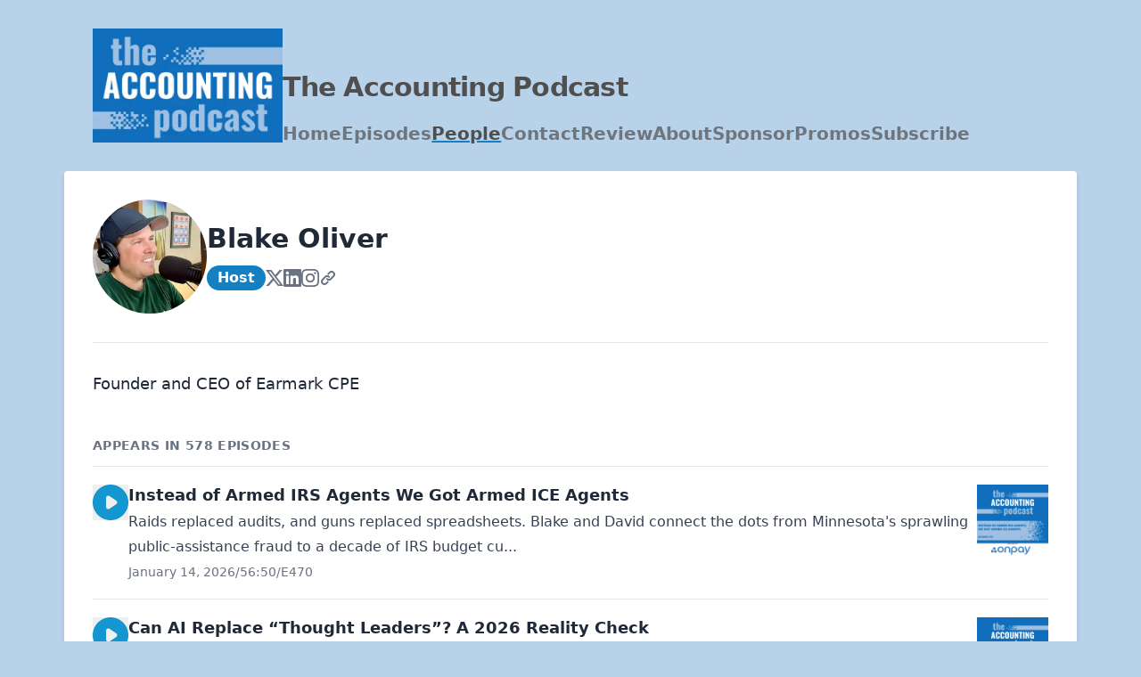

--- FILE ---
content_type: text/html; charset=utf-8
request_url: https://accounting.show/people/blake-oliver
body_size: 20721
content:
<!DOCTYPE html>
<html lang="en" dir="ltr">
  <head>
    <script src="https://accounting.show/theme-assets/theme-graphite-1768841417.js" data-turbo-track="reload"></script>
        <meta name="csrf-param" content="authenticity_token" />
    <meta name="csrf-token" content="lZhX_kKMpcYPtXcakFosvzCYLsQSsO8CkbXlqtE1OOONvDR6iPVEtA_P_Gznxl26o3sl3eLiWcHS46o4MMD88A" />
    <meta name="transistor-theme" content="graphite" />
<!-- Google Analytics -->
<script async src="https://www.googletagmanager.com/gtag/js?id=UA-143960335-1"></script>
<script>
  window.dataLayer = window.dataLayer || [];
  function gtag(){dataLayer.push(arguments);}
  gtag('js', new Date());
  gtag('config', 'UA-143960335-1');
</script>
<meta content="UA-143960335-1" name="ga-code" />
<!-- / Google Analytics -->


  
    <link rel="shortcut icon" type="image/png" href="https://img.transistorcdn.com/0ycNb9VjLqHkObM3jjd3bM9XeuXiw5ga2RoR7oDntnA/rs:fill:0:0:1/w:16/h:16/q:90/mb:500000/aHR0cHM6Ly9pbWct/dXBsb2FkLXByb2R1/Y3Rpb24udHJhbnNp/c3Rvci5mbS9mYXZp/Y29ucy9zaXRlLzE0/MzUvMTY4OTYxNzgw/MC1mYXZpY29uLnBu/Zw.png" sizes="16x16" />
    
  
    <link rel="shortcut icon" type="image/png" href="https://img.transistorcdn.com/RTj7TcMiXVGAeNZaSXL0Im_zfBY_9jjMuzQXBWc54zA/rs:fill:0:0:1/w:32/h:32/q:90/mb:500000/aHR0cHM6Ly9pbWct/dXBsb2FkLXByb2R1/Y3Rpb24udHJhbnNp/c3Rvci5mbS9mYXZp/Y29ucy9zaXRlLzE0/MzUvMTY4OTYxNzgw/MC1mYXZpY29uLnBu/Zw.png" sizes="32x32" />
    
  
    <link rel="shortcut icon" type="image/png" href="https://img.transistorcdn.com/9OZLLzBnsxX7YkXiT84zguB_VpRziCXsm8MaKL9omy8/rs:fill:0:0:1/w:64/h:64/q:90/mb:500000/aHR0cHM6Ly9pbWct/dXBsb2FkLXByb2R1/Y3Rpb24udHJhbnNp/c3Rvci5mbS9mYXZp/Y29ucy9zaXRlLzE0/MzUvMTY4OTYxNzgw/MC1mYXZpY29uLnBu/Zw.png" sizes="64x54" />
    
  
    <link rel="shortcut icon" type="image/png" href="https://img.transistorcdn.com/xGQfP4qxLq-3N-x9OWRd0gY2lAEXlxV6LWefrSMfDaE/rs:fill:0:0:1/w:256/h:256/q:90/mb:500000/aHR0cHM6Ly9pbWct/dXBsb2FkLXByb2R1/Y3Rpb24udHJhbnNp/c3Rvci5mbS9mYXZp/Y29ucy9zaXRlLzE0/MzUvMTY4OTYxNzgw/MC1mYXZpY29uLnBu/Zw.png" sizes="256x256" />
    
      <link rel="apple-touch-icon" type="image/png" href="https://img.transistorcdn.com/xGQfP4qxLq-3N-x9OWRd0gY2lAEXlxV6LWefrSMfDaE/rs:fill:0:0:1/w:256/h:256/q:90/mb:500000/aHR0cHM6Ly9pbWct/dXBsb2FkLXByb2R1/Y3Rpb24udHJhbnNp/c3Rvci5mbS9mYXZp/Y29ucy9zaXRlLzE0/MzUvMTY4OTYxNzgw/MC1mYXZpY29uLnBu/Zw.png" />
    
  


    <!-- Twitter -->
<meta name="twitter:site" content="@TransistorFM">
<meta name="twitter:title" content="The Accounting Podcast | Blake Oliver">
<meta name="twitter:description" content="Blake Oliver">
<meta name="twitter:card" content="summary">
<meta name="twitter:image" content="https://img.transistorcdn.com/bhOLZkrvUaALRqfEoUr8NYoBw1HX9wO5WfNfO3pOCww/rs:fill:0:0:1/w:800/h:800/q:60/mb:500000/aHR0cHM6Ly9pbWct/dXBsb2FkLXByb2R1/Y3Rpb24udHJhbnNp/c3Rvci5mbS9zaG93/LzMxNzMvMTY4OTYx/NzY3MS1hcnR3b3Jr/LmpwZw.webp">
<!-- /Twitter -->

    <!-- Facebook -->
<meta property="og:url" content="https://accounting.show">
<meta property="og:image" content="https://img.transistorcdn.com/bhOLZkrvUaALRqfEoUr8NYoBw1HX9wO5WfNfO3pOCww/rs:fill:0:0:1/w:800/h:800/q:60/mb:500000/aHR0cHM6Ly9pbWct/dXBsb2FkLXByb2R1/Y3Rpb24udHJhbnNp/c3Rvci5mbS9zaG93/LzMxNzMvMTY4OTYx/NzY3MS1hcnR3b3Jr/LmpwZw.webp">
<meta property="og:type" content="website">
<meta property="og:site_name" content="The Accounting Podcast">
<meta property="og:description" content="Blake Oliver">
<meta property="og:title" content="The Accounting Podcast | Blake Oliver">
<!-- /Facebook -->

    <meta content="Blake Oliver" name="description" />
    <meta content="accounting, accounting news, cloud accounting, CPA, bookkeeping, technology, QuickBooks, Xero, Sage, Intacct, NetSuite, accountants, bookkeepers, ERP, Woodard, CPE, continuing professional education, Accounting Today, AccountingWeb, CPA Practice Advisor, QBOchat, Scaling New Heights, QuickBooks Connect, XeroCon, ExpensiCon, artificial intelligence, AI" name="keywords" />
    
      <!-- iTunes Banner -->
      <meta content="app-id=1312460765" name="apple-itunes-app">
      <!-- /iTunes Banner -->
    
    <link rel="alternate" type="application/rss+xml" title="The Accounting Podcast" href="https://feeds.transistor.fm/cloud-accounting-podcast" />
    <script src="https://assets.transistor.fm/assets/sites-77b99d7bec2cb802f703368e1b32e6efd9f5b9d8e6256a9c00d0345bb6e36866.js" defer data-turbo-track="reload"></script>
    <script>
      document.addEventListener('alpine:init', () => {
        transistor.translations.add({ comments: {"headline":"Comments and Discussion","loading":"Loading comments\u0026hellip;","view_and_reply":"View post and reply on Bluesky","likes":"likes","reposts":"reposts","replies":"replies","join_discussion":"Reply on Bluesky \u003ca :href=\"postUrl\" :title=\"t('comments.view_and_reply')\" target=\"_bsky\"\u003ehere\u003c/a\u003e to join the discussion.","no_comments":"No comments yet. Be the first by \u003ca :href=\"postUrl\" :title=\"t('comments.view_and_reply')\" target=\"_bsky\" class=\"episode-comments-reply-link\"\u003ereplying on Bluesky\u003c/a\u003e!","error_loading":"There was a problem loading the comments. Please try again soon."} })
      })
    </script>

    <title>The Accounting Podcast | Blake Oliver</title>
    <meta content="width=device-width, initial-scale=1.0, viewport-fit=cover, user-scalable=yes" name="viewport" />
    <style>
      :root {
        --color-header: #B8D2E9;
        --color-secondary: #1380C3;
        --color-background: #B8D2E9;
        --color-header-text: #4F4F4F;
        --color-link: #1674BF;
        --color-player: #1497D1;
        --color-transistor: #111827;
        --color-text-secondary: #FFFFFF;
      }
    </style>
    <link rel="stylesheet" media="all" href="https://accounting.show/theme-assets/theme-graphite-1768841417.css" type="text/css" data-turbo-track="reload" />
    
      <style>
      .site-first-episode {
    margin-bottom: 0;
    visibility: hidden;
}
.site-intro {
    font-size: 10px;
    line-height: 1.33333em;
    margin-bottom: 50px;
}
.site-header h1 a img {
    display: block;
    width: auto;
    max-height: 500px;
    max-width: 500px;
    margin: 0 auto;
    border: 0;
}
.centeronpay {
  display: block;
  margin-left: auto;
  margin-right: auto;
  width: 50%;
}
      </style>
    
    
      <script type="text/javascript">window.$crisp=[];window.CRISP_WEBSITE_ID="73c27788-f0ff-4838-ac78-d8a98be0dc42";(function(){d=document;s=d.createElement("script");s.src="https://client.crisp.chat/l.js";s.async=1;d.getElementsByTagName("head")[0].appendChild(s);})();</script>
    
  </head>
  <body x-data="{ mobileNavOpen: false }" class="person">
    
    <header class="site-header">
      <div class="site-container">
        <div class="site-header-intro">
          
            <a href="/" class="site-header-logo" title="Home"><img src="https://img.transistorcdn.com/9ylM2WfwLYW7vn9U0pNR-o_tehWN-WA8xDurEqzWYlU/rs:fit:0:0/w:600/h:288/q:60/mb:500000/aHR0cHM6Ly9pbWct/dXBsb2FkLXByb2R1/Y3Rpb24udHJhbnNp/c3Rvci5mbS9sb2dv/cy9zaXRlLzE0MzUv/V2Vic2l0ZV9IZWFk/ZXJfSW1hZ2VfXzUw/MF94XzMwMHB4X18x/Xy5wbmc.webp" alt="The Accounting Podcast"></a>
          
          <hgroup>
            
              <h1 class="site-header-title">The Accounting Podcast</h1>
            
            <nav class="site-nav">
              
    <a title="Home" class="" href="/">Home</a>
    <a title="Episodes" class="" href="/episodes">Episodes</a>
    <a title="People" class="current" href="/people">People</a>
    <a title="Contact" class="" href="/contact">Contact</a>
    <a title="Review" class="" href="/review">Review</a>
    <a title="About" class="" href="/about">About</a>
    <a title="Sponsor" class="" href="/sponsor">Sponsor</a>
    <a title="Promos" class="" href="/promos">Promos</a>
    <a title="Subscribe" class="" href="/subscribe">Subscribe</a>

            </nav>
          </hgroup>
        </div>
      </div>
      <span x-show="!mobileNavOpen" class="site-mobile-nav-trigger" @click="mobileNavOpen = true">
  <svg role="img" class="icon-menu" xmlns="http://www.w3.org/2000/svg" viewBox="0 0 20 20" fill="currentColor"><title>menu</title><path fill-rule="evenodd" d="M3 5a1 1 0 011-1h12a1 1 0 110 2H4a1 1 0 01-1-1zM3 10a1 1 0 011-1h12a1 1 0 110 2H4a1 1 0 01-1-1zM3 15a1 1 0 011-1h12a1 1 0 110 2H4a1 1 0 01-1-1z" clip-rule="evenodd" /></svg>

</span>
      <span x-cloak x-show="mobileNavOpen" class="site-mobile-nav-trigger" @click="mobileNavOpen = false">
  <svg role="img" class="icon-close" xmlns="http://www.w3.org/2000/svg" viewBox="0 0 20 20"><title>close</title><path fill-rule="evenodd" d="M4.293 4.293a1 1 0 011.414 0L10 8.586l4.293-4.293a1 1 0 111.414 1.414L11.414 10l4.293 4.293a1 1 0 01-1.414 1.414L10 11.414l-4.293 4.293a1 1 0 01-1.414-1.414L8.586 10 4.293 5.707a1 1 0 010-1.414z" clip-rule="evenodd" /></svg>

</span>
    </header>
    <nav x-cloak @click.outside="mobileNavOpen = false" class="site-mobile-nav" x-show="mobileNavOpen" x-transition:enter="transition ease-out duration-100" x-transition:enter-start="transform opacity-0 scale-95" x-transition:enter-end="transform opacity-100 scale-100" x-transition:leave="transition ease-in duration-75" x-transition:leave-start="transform opacity-100 scale-100" x-transition:leave-end="transform opacity-0 scale-95">
      
    <a title="Home" class="" href="/">Home</a>
    <a title="Episodes" class="" href="/episodes">Episodes</a>
    <a title="People" class="current" href="/people">People</a>
    <a title="Contact" class="" href="/contact">Contact</a>
    <a title="Review" class="" href="/review">Review</a>
    <a title="About" class="" href="/about">About</a>
    <a title="Sponsor" class="" href="/sponsor">Sponsor</a>
    <a title="Promos" class="" href="/promos">Promos</a>
    <a title="Subscribe" class="" href="/subscribe">Subscribe</a>

    </nav>

    <main class="site-container site-container-main">
      <section class="site-content-main">
        <section class="site-content">
          <header class="site-person-header">
  
    <img src="https://img.transistorcdn.com/FPqmsVoSIxJslXW3QTWS6je3qF58WrhV6cJDKnoBYTM/rs:fill:0:0:1/w:400/h:400/q:60/mb:500000/aHR0cHM6Ly9pbWct/dXBsb2FkLXByb2R1/Y3Rpb24udHJhbnNp/c3Rvci5mbS9wZXJz/b24vMmJjYzZjOGIt/ZjZiOC00MDg0LTg1/MWItMmNjYzA4ZTll/OTVmLzE2NjYxMzA3/NjktaW1hZ2UuanBn.webp" alt="Blake Oliver" class="site-person-image">
  
  <hgroup>
    <h1 class="site-page-title">Blake Oliver</h1>
    <div class="site-person-metadata">
      <span class="site-person-role">Host</span>
      <div class="site-person-links">
        
          <a href="https://x.com/blaketoliver" title="Twitter" target="_twitter">
            
  <svg role="img" viewBox="0 0 24 24" xmlns="http://www.w3.org/2000/svg"><title>X</title><path d="M18.901 1.153h3.68l-8.04 9.19L24 22.846h-7.406l-5.8-7.584-6.638 7.584H.474l8.6-9.83L0 1.154h7.594l5.243 6.932ZM17.61 20.644h2.039L6.486 3.24H4.298Z"/></svg>


          </a>
        
          <a href="https://www.linkedin.com/in/blaketoliver" title="LinkedIn" target="_linkedIn">
            
  <svg role="img" class="icon-linkedin" viewBox="0 0 24 24" xmlns="http://www.w3.org/2000/svg"><title>LinkedIn</title><path d="M20.447 20.452h-3.554v-5.569c0-1.328-.027-3.037-1.852-3.037-1.853 0-2.136 1.445-2.136 2.939v5.667H9.351V9h3.414v1.561h.046c.477-.9 1.637-1.85 3.37-1.85 3.601 0 4.267 2.37 4.267 5.455v6.286zM5.337 7.433c-1.144 0-2.063-.926-2.063-2.065 0-1.138.92-2.063 2.063-2.063 1.14 0 2.064.925 2.064 2.063 0 1.139-.925 2.065-2.064 2.065zm1.782 13.019H3.555V9h3.564v11.452zM22.225 0H1.771C.792 0 0 .774 0 1.729v20.542C0 23.227.792 24 1.771 24h20.451C23.2 24 24 23.227 24 22.271V1.729C24 .774 23.2 0 22.222 0h.003z"/></svg>


          </a>
        
          <a href="https://www.instagram.com/blaketoliver/" title="Instagram" target="_instagram">
            
  <svg role="img" class="icon-instagram" viewBox="0 0 24 24" xmlns="http://www.w3.org/2000/svg"><title>Instagram</title><path d="M12 0C8.74 0 8.333.015 7.053.072 5.775.132 4.905.333 4.14.63c-.789.306-1.459.717-2.126 1.384S.935 3.35.63 4.14C.333 4.905.131 5.775.072 7.053.012 8.333 0 8.74 0 12s.015 3.667.072 4.947c.06 1.277.261 2.148.558 2.913.306.788.717 1.459 1.384 2.126.667.666 1.336 1.079 2.126 1.384.766.296 1.636.499 2.913.558C8.333 23.988 8.74 24 12 24s3.667-.015 4.947-.072c1.277-.06 2.148-.262 2.913-.558.788-.306 1.459-.718 2.126-1.384.666-.667 1.079-1.335 1.384-2.126.296-.765.499-1.636.558-2.913.06-1.28.072-1.687.072-4.947s-.015-3.667-.072-4.947c-.06-1.277-.262-2.149-.558-2.913-.306-.789-.718-1.459-1.384-2.126C21.319 1.347 20.651.935 19.86.63c-.765-.297-1.636-.499-2.913-.558C15.667.012 15.26 0 12 0zm0 2.16c3.203 0 3.585.016 4.85.071 1.17.055 1.805.249 2.227.415.562.217.96.477 1.382.896.419.42.679.819.896 1.381.164.422.36 1.057.413 2.227.057 1.266.07 1.646.07 4.85s-.015 3.585-.074 4.85c-.061 1.17-.256 1.805-.421 2.227-.224.562-.479.96-.899 1.382-.419.419-.824.679-1.38.896-.42.164-1.065.36-2.235.413-1.274.057-1.649.07-4.859.07-3.211 0-3.586-.015-4.859-.074-1.171-.061-1.816-.256-2.236-.421-.569-.224-.96-.479-1.379-.899-.421-.419-.69-.824-.9-1.38-.165-.42-.359-1.065-.42-2.235-.045-1.26-.061-1.649-.061-4.844 0-3.196.016-3.586.061-4.861.061-1.17.255-1.814.42-2.234.21-.57.479-.96.9-1.381.419-.419.81-.689 1.379-.898.42-.166 1.051-.361 2.221-.421 1.275-.045 1.65-.06 4.859-.06l.045.03zm0 3.678c-3.405 0-6.162 2.76-6.162 6.162 0 3.405 2.76 6.162 6.162 6.162 3.405 0 6.162-2.76 6.162-6.162 0-3.405-2.76-6.162-6.162-6.162zM12 16c-2.21 0-4-1.79-4-4s1.79-4 4-4 4 1.79 4 4-1.79 4-4 4zm7.846-10.405c0 .795-.646 1.44-1.44 1.44-.795 0-1.44-.646-1.44-1.44 0-.794.646-1.439 1.44-1.439.793-.001 1.44.645 1.44 1.439z"/></svg>


          </a>
        
          <a href="https://earmarkcpe.com" title="Website" target="_website">
            
  <svg role="img" viewBox="0 0 20 20"><title>Website Link</title><path fill-rule="evenodd" d="M12.586 4.586a2 2 0 112.828 2.828l-3 3a2 2 0 01-2.828 0 1 1 0 00-1.414 1.414 4 4 0 005.656 0l3-3a4 4 0 00-5.656-5.656l-1.5 1.5a1 1 0 101.414 1.414l1.5-1.5zm-5 5a2 2 0 012.828 0 1 1 0 101.414-1.414 4 4 0 00-5.656 0l-3 3a4 4 0 105.656 5.656l1.5-1.5a1 1 0 10-1.414-1.414l-1.5 1.5a2 2 0 11-2.828-2.828l3-3z" clip-rule="evenodd"></path></svg>


          </a>
        
      </div>
    </div>
  </hgroup>
</header>


  <p class="site-person-bio">Founder and CEO of Earmark CPE</p>


<h2 class="site-content-subheader">
  Appears in 578
  
    Episodes
  
</h2>

<div class="site-episodes">

  <div class="site-episode site-episode-row">
  <button x-show="!($store.player.playing && $store.player.audio_url === 'https://op3.dev/e/media.transistor.fm/627316e9/626eece9.mp3?src=site')" data-url="https://op3.dev/e/media.transistor.fm/627316e9/626eece9.mp3?src=site" data-title="Instead of Armed IRS Agents We Got Armed ICE Agents" data-show-title="The Accounting Podcast" data-duration="3410" data-artwork="https://img.transistorcdn.com/b4-f2QaqC3VmDXHu8ncj-qoieGOq9godK0T52epYmLU/rs:fill:0:0:1/w:800/h:800/q:60/mb:500000/aHR0cHM6Ly9pbWct/dXBsb2FkLXByb2R1/Y3Rpb24udHJhbnNp/c3Rvci5mbS8xN2Ni/OWNjNWZlMjM5ZmRj/ZmYzZWY3YWM1NTQw/Nzk3OC5wbmc.webp" title="Play Episode" role="button" @click.prevent="$dispatch('play-episode', $event.currentTarget.dataset); $store.player.audio_url = $el.dataset.url; $store.player.playing = true" class="player-button site-episode-play">
  
  <svg role="img" class="icon-play" viewBox="0 0 16 16" xmlns="http://www.w3.org/2000/svg"><title>play</title><path fill-rule="evenodd" d="M8,16 C12.4183,16 16,12.4183 16,8 C16,3.58172 12.4183,0 8,0 C3.58172,0 0,3.58172 0,8 C0,12.4183 3.58172,16 8,16 Z M7.5547,5.16795 C7.24784,4.96338 6.8533,4.94431 6.52814,5.11833 C6.20298,5.29235 6,5.63121 6,6.00000106 L6,10.0000011 C6,10.3688 6.20298,10.7077 6.52814,10.8817 C6.8533,11.0557 7.24784,11.0366 7.5547,10.8321 L10.5547,8.8321 C10.8329,8.6466 11,8.3344 11,8.00000106 C11,7.66565 10.8329,7.35342 10.5547,7.16795 L7.5547,5.16795 Z"></path></svg>


</button>
<button x-show="$store.player.playing && $store.player.audio_url == 'https://op3.dev/e/media.transistor.fm/627316e9/626eece9.mp3?src=site'" title="Pause Episode" role="button" @click.prevent="$dispatch('pause-episode')" class="player-button site-episode-play">
  
  <svg role="img" class="icon-pause" viewBox="0 0 16 16" xmlns="http://www.w3.org/2000/svg"><title>pause</title><path fill-rule="evenodd" d="M16,8 C16,12.4183 12.4183,16 8,16 C3.58172,16 0,12.4183 0,8 C0,3.58172 3.58172,0 8,0 C12.4183,0 16,3.58172 16,8 Z M5,6 C5,5.44772 5.44772,5 6,5 C6.55228,5 7,5.44772 7,6 L7,10 C7,10.5523 6.55228,11 6,11 C5.44772,11 5,10.5523 5,10 L5,6 Z M10,5 C9.4477,5 9,5.44772 9,6 L9,10 C9,10.5523 9.4477,11 10,11 C10.5523,11 11,10.5523 11,10 L11,6 C11,5.44772 10.5523,5 10,5 Z"></path></svg>


</button>

  <div class="site-episode-row-content">
    <h2 class="site-episode-title"><a href="/470" title="View episode: Instead of Armed IRS Agents We Got Armed ICE Agents">Instead of Armed IRS Agents We Got Armed ICE Agents</a></h2>
    <p class="site-episode-summary">Raids replaced audits, and guns replaced spreadsheets. Blake and David connect the dots from Minnesota's sprawling public-assistance fraud to a decade of IRS budget cu...</p>
    <div class="site-episode-metadata">
      <time>January 14, 2026</time>
<span>/</span>
<span>56:50</span><span>/</span><span>E470</span>
    </div>
  </div>
  <a href="/470" title="View episode: Instead of Armed IRS Agents We Got Armed ICE Agents" class="site-episode-artwork">
    <img src="https://img.transistorcdn.com/b4-f2QaqC3VmDXHu8ncj-qoieGOq9godK0T52epYmLU/rs:fill:0:0:1/w:800/h:800/q:60/mb:500000/aHR0cHM6Ly9pbWct/dXBsb2FkLXByb2R1/Y3Rpb24udHJhbnNp/c3Rvci5mbS8xN2Ni/OWNjNWZlMjM5ZmRj/ZmYzZWY3YWM1NTQw/Nzk3OC5wbmc.webp" alt="" />
  </a>
</div>


  <div class="site-episode site-episode-row">
  <button x-show="!($store.player.playing && $store.player.audio_url === 'https://op3.dev/e/media.transistor.fm/af02d204/106fa6f0.mp3?src=site')" data-url="https://op3.dev/e/media.transistor.fm/af02d204/106fa6f0.mp3?src=site" data-title="Can AI Replace “Thought Leaders”? A 2026 Reality Check" data-show-title="The Accounting Podcast" data-duration="3033" data-artwork="https://img.transistorcdn.com/1Xm3l9SfsR2gJeMKxP2q71TxTyVoxDKBftsZK3WCAJU/rs:fill:0:0:1/w:800/h:800/q:60/mb:500000/aHR0cHM6Ly9pbWct/dXBsb2FkLXByb2R1/Y3Rpb24udHJhbnNp/c3Rvci5mbS9mNzRk/MGVhYjg3NTBjMGNi/YTUzZmRmZjI2Yjhk/ZjIyYS5wbmc.webp" title="Play Episode" role="button" @click.prevent="$dispatch('play-episode', $event.currentTarget.dataset); $store.player.audio_url = $el.dataset.url; $store.player.playing = true" class="player-button site-episode-play">
  
  <svg role="img" class="icon-play" viewBox="0 0 16 16" xmlns="http://www.w3.org/2000/svg"><title>play</title><path fill-rule="evenodd" d="M8,16 C12.4183,16 16,12.4183 16,8 C16,3.58172 12.4183,0 8,0 C3.58172,0 0,3.58172 0,8 C0,12.4183 3.58172,16 8,16 Z M7.5547,5.16795 C7.24784,4.96338 6.8533,4.94431 6.52814,5.11833 C6.20298,5.29235 6,5.63121 6,6.00000106 L6,10.0000011 C6,10.3688 6.20298,10.7077 6.52814,10.8817 C6.8533,11.0557 7.24784,11.0366 7.5547,10.8321 L10.5547,8.8321 C10.8329,8.6466 11,8.3344 11,8.00000106 C11,7.66565 10.8329,7.35342 10.5547,7.16795 L7.5547,5.16795 Z"></path></svg>


</button>
<button x-show="$store.player.playing && $store.player.audio_url == 'https://op3.dev/e/media.transistor.fm/af02d204/106fa6f0.mp3?src=site'" title="Pause Episode" role="button" @click.prevent="$dispatch('pause-episode')" class="player-button site-episode-play">
  
  <svg role="img" class="icon-pause" viewBox="0 0 16 16" xmlns="http://www.w3.org/2000/svg"><title>pause</title><path fill-rule="evenodd" d="M16,8 C16,12.4183 12.4183,16 8,16 C3.58172,16 0,12.4183 0,8 C0,3.58172 3.58172,0 8,0 C12.4183,0 16,3.58172 16,8 Z M5,6 C5,5.44772 5.44772,5 6,5 C6.55228,5 7,5.44772 7,6 L7,10 C7,10.5523 6.55228,11 6,11 C5.44772,11 5,10.5523 5,10 L5,6 Z M10,5 C9.4477,5 9,5.44772 9,6 L9,10 C9,10.5523 9.4477,11 10,11 C10.5523,11 11,10.5523 11,10 L11,6 C11,5.44772 10.5523,5 10,5 Z"></path></svg>


</button>

  <div class="site-episode-row-content">
    <h2 class="site-episode-title"><a href="/469" title="View episode: Can AI Replace “Thought Leaders”? A 2026 Reality Check">Can AI Replace “Thought Leaders”? A 2026 Reality Check</a></h2>
    <p class="site-episode-summary">Think AI will free you from ‘mundane bookkeeping’ so you can do advisory? Blake and David say it’s the opposite. Hear how owners already use AI as a de facto CFO, why ...</p>
    <div class="site-episode-metadata">
      <time>January 8, 2026</time>
<span>/</span>
<span>50:33</span><span>/</span><span>E469</span>
    </div>
  </div>
  <a href="/469" title="View episode: Can AI Replace “Thought Leaders”? A 2026 Reality Check" class="site-episode-artwork">
    <img src="https://img.transistorcdn.com/1Xm3l9SfsR2gJeMKxP2q71TxTyVoxDKBftsZK3WCAJU/rs:fill:0:0:1/w:800/h:800/q:60/mb:500000/aHR0cHM6Ly9pbWct/dXBsb2FkLXByb2R1/Y3Rpb24udHJhbnNp/c3Rvci5mbS9mNzRk/MGVhYjg3NTBjMGNi/YTUzZmRmZjI2Yjhk/ZjIyYS5wbmc.webp" alt="" />
  </a>
</div>


  <div class="site-episode site-episode-row">
  <button x-show="!($store.player.playing && $store.player.audio_url === 'https://op3.dev/e/media.transistor.fm/214e0049/a5f0db16.mp3?src=site')" data-url="https://op3.dev/e/media.transistor.fm/214e0049/a5f0db16.mp3?src=site" data-title="$95 Million Missing—and Still a Clean Audit?" data-show-title="The Accounting Podcast" data-duration="4183" data-artwork="https://img.transistorcdn.com/t9-M4DRDFvMk1KBivOxykgZu-ciSmDU0WTAJPDDWzTE/rs:fill:0:0:1/w:800/h:800/q:60/mb:500000/aHR0cHM6Ly9pbWct/dXBsb2FkLXByb2R1/Y3Rpb24udHJhbnNp/c3Rvci5mbS9iMjIx/MDUwMjgwMzJmYzg1/ODA0YzQ3M2IwY2Q1/OWNiYy5wbmc.webp" title="Play Episode" role="button" @click.prevent="$dispatch('play-episode', $event.currentTarget.dataset); $store.player.audio_url = $el.dataset.url; $store.player.playing = true" class="player-button site-episode-play">
  
  <svg role="img" class="icon-play" viewBox="0 0 16 16" xmlns="http://www.w3.org/2000/svg"><title>play</title><path fill-rule="evenodd" d="M8,16 C12.4183,16 16,12.4183 16,8 C16,3.58172 12.4183,0 8,0 C3.58172,0 0,3.58172 0,8 C0,12.4183 3.58172,16 8,16 Z M7.5547,5.16795 C7.24784,4.96338 6.8533,4.94431 6.52814,5.11833 C6.20298,5.29235 6,5.63121 6,6.00000106 L6,10.0000011 C6,10.3688 6.20298,10.7077 6.52814,10.8817 C6.8533,11.0557 7.24784,11.0366 7.5547,10.8321 L10.5547,8.8321 C10.8329,8.6466 11,8.3344 11,8.00000106 C11,7.66565 10.8329,7.35342 10.5547,7.16795 L7.5547,5.16795 Z"></path></svg>


</button>
<button x-show="$store.player.playing && $store.player.audio_url == 'https://op3.dev/e/media.transistor.fm/214e0049/a5f0db16.mp3?src=site'" title="Pause Episode" role="button" @click.prevent="$dispatch('pause-episode')" class="player-button site-episode-play">
  
  <svg role="img" class="icon-pause" viewBox="0 0 16 16" xmlns="http://www.w3.org/2000/svg"><title>pause</title><path fill-rule="evenodd" d="M16,8 C16,12.4183 12.4183,16 8,16 C3.58172,16 0,12.4183 0,8 C0,3.58172 3.58172,0 8,0 C12.4183,0 16,3.58172 16,8 Z M5,6 C5,5.44772 5.44772,5 6,5 C6.55228,5 7,5.44772 7,6 L7,10 C7,10.5523 6.55228,11 6,11 C5.44772,11 5,10.5523 5,10 L5,6 Z M10,5 C9.4477,5 9,5.44772 9,6 L9,10 C9,10.5523 9.4477,11 10,11 C10.5523,11 11,10.5523 11,10 L11,6 C11,5.44772 10.5523,5 10,5 Z"></path></svg>


</button>

  <div class="site-episode-row-content">
    <h2 class="site-episode-title"><a href="/468" title="View episode: $95 Million Missing—and Still a Clean Audit?">$95 Million Missing—and Still a Clean Audit?</a></h2>
    <p class="site-episode-summary">How does $95 million go missing at a bank—and still get a clean audit? Blake and David unpack the Evolve Bank/Synapse meltdown, what auditors missed, and how SOC repor...</p>
    <div class="site-episode-metadata">
      <time>January 5, 2026</time>
<span>/</span>
<span>01:09:43</span><span>/</span><span>E468</span>
    </div>
  </div>
  <a href="/468" title="View episode: $95 Million Missing—and Still a Clean Audit?" class="site-episode-artwork">
    <img src="https://img.transistorcdn.com/t9-M4DRDFvMk1KBivOxykgZu-ciSmDU0WTAJPDDWzTE/rs:fill:0:0:1/w:800/h:800/q:60/mb:500000/aHR0cHM6Ly9pbWct/dXBsb2FkLXByb2R1/Y3Rpb24udHJhbnNp/c3Rvci5mbS9iMjIx/MDUwMjgwMzJmYzg1/ODA0YzQ3M2IwY2Q1/OWNiYy5wbmc.webp" alt="" />
  </a>
</div>


  <div class="site-episode site-episode-row">
  <button x-show="!($store.player.playing && $store.player.audio_url === 'https://op3.dev/e/media.transistor.fm/97deb744/fe52ddd9.mp3?src=site')" data-url="https://op3.dev/e/media.transistor.fm/97deb744/fe52ddd9.mp3?src=site" data-title="  What Tax Pros Charge &amp; the PE &quot;Dumpster Fire&quot;" data-show-title="The Accounting Podcast" data-duration="3396" data-artwork="https://img.transistorcdn.com/dKPpKjUdu6dR2tFVlb3EgSChGL2KHckFVO-Opuz44Og/rs:fill:0:0:1/w:800/h:800/q:60/mb:500000/aHR0cHM6Ly9pbWct/dXBsb2FkLXByb2R1/Y3Rpb24udHJhbnNp/c3Rvci5mbS8xM2Fj/Yzg1MjkwMTAyMTZk/NGJjZGI4MTg0ZWUy/YjhkZC5wbmc.webp" title="Play Episode" role="button" @click.prevent="$dispatch('play-episode', $event.currentTarget.dataset); $store.player.audio_url = $el.dataset.url; $store.player.playing = true" class="player-button site-episode-play">
  
  <svg role="img" class="icon-play" viewBox="0 0 16 16" xmlns="http://www.w3.org/2000/svg"><title>play</title><path fill-rule="evenodd" d="M8,16 C12.4183,16 16,12.4183 16,8 C16,3.58172 12.4183,0 8,0 C3.58172,0 0,3.58172 0,8 C0,12.4183 3.58172,16 8,16 Z M7.5547,5.16795 C7.24784,4.96338 6.8533,4.94431 6.52814,5.11833 C6.20298,5.29235 6,5.63121 6,6.00000106 L6,10.0000011 C6,10.3688 6.20298,10.7077 6.52814,10.8817 C6.8533,11.0557 7.24784,11.0366 7.5547,10.8321 L10.5547,8.8321 C10.8329,8.6466 11,8.3344 11,8.00000106 C11,7.66565 10.8329,7.35342 10.5547,7.16795 L7.5547,5.16795 Z"></path></svg>


</button>
<button x-show="$store.player.playing && $store.player.audio_url == 'https://op3.dev/e/media.transistor.fm/97deb744/fe52ddd9.mp3?src=site'" title="Pause Episode" role="button" @click.prevent="$dispatch('pause-episode')" class="player-button site-episode-play">
  
  <svg role="img" class="icon-pause" viewBox="0 0 16 16" xmlns="http://www.w3.org/2000/svg"><title>pause</title><path fill-rule="evenodd" d="M16,8 C16,12.4183 12.4183,16 8,16 C3.58172,16 0,12.4183 0,8 C0,3.58172 3.58172,0 8,0 C12.4183,0 16,3.58172 16,8 Z M5,6 C5,5.44772 5.44772,5 6,5 C6.55228,5 7,5.44772 7,6 L7,10 C7,10.5523 6.55228,11 6,11 C5.44772,11 5,10.5523 5,10 L5,6 Z M10,5 C9.4477,5 9,5.44772 9,6 L9,10 C9,10.5523 9.4477,11 10,11 C10.5523,11 11,10.5523 11,10 L11,6 C11,5.44772 10.5523,5 10,5 Z"></path></svg>


</button>

  <div class="site-episode-row-content">
    <h2 class="site-episode-title"><a href="/467" title="View episode:   What Tax Pros Charge &amp; the PE &quot;Dumpster Fire&quot;">  What Tax Pros Charge &amp; the PE &quot;Dumpster Fire&quot;</a></h2>
    <p class="site-episode-summary">Is private equity turning firms into a 'dumpster fire'? Blake and David unpack Accounting Today's survey showing partners are upbeat while staff are sour on PE. They h...</p>
    <div class="site-episode-metadata">
      <time>December 29, 2025</time>
<span>/</span>
<span>56:36</span><span>/</span><span>E467</span>
    </div>
  </div>
  <a href="/467" title="View episode:   What Tax Pros Charge &amp; the PE &quot;Dumpster Fire&quot;" class="site-episode-artwork">
    <img src="https://img.transistorcdn.com/dKPpKjUdu6dR2tFVlb3EgSChGL2KHckFVO-Opuz44Og/rs:fill:0:0:1/w:800/h:800/q:60/mb:500000/aHR0cHM6Ly9pbWct/dXBsb2FkLXByb2R1/Y3Rpb24udHJhbnNp/c3Rvci5mbS8xM2Fj/Yzg1MjkwMTAyMTZk/NGJjZGI4MTg0ZWUy/YjhkZC5wbmc.webp" alt="" />
  </a>
</div>


  <div class="site-episode site-episode-row">
  <button x-show="!($store.player.playing && $store.player.audio_url === 'https://op3.dev/e/media.transistor.fm/7b95c766/91825f15.mp3?src=site')" data-url="https://op3.dev/e/media.transistor.fm/7b95c766/91825f15.mp3?src=site" data-title="The CPA Who Controls Epstein&#39;s Fortune" data-show-title="The Accounting Podcast" data-duration="3500" data-artwork="https://img.transistorcdn.com/bXeUM1yLyPMd_rc8DPPyrziBJ43GKkrRxgUoqsOkvA0/rs:fill:0:0:1/w:800/h:800/q:60/mb:500000/aHR0cHM6Ly9pbWct/dXBsb2FkLXByb2R1/Y3Rpb24udHJhbnNp/c3Rvci5mbS83YmJj/ZTVkMjZiMzQyNjFi/NDY5OWI2N2M1NDE1/MjZjZS5wbmc.webp" title="Play Episode" role="button" @click.prevent="$dispatch('play-episode', $event.currentTarget.dataset); $store.player.audio_url = $el.dataset.url; $store.player.playing = true" class="player-button site-episode-play">
  
  <svg role="img" class="icon-play" viewBox="0 0 16 16" xmlns="http://www.w3.org/2000/svg"><title>play</title><path fill-rule="evenodd" d="M8,16 C12.4183,16 16,12.4183 16,8 C16,3.58172 12.4183,0 8,0 C3.58172,0 0,3.58172 0,8 C0,12.4183 3.58172,16 8,16 Z M7.5547,5.16795 C7.24784,4.96338 6.8533,4.94431 6.52814,5.11833 C6.20298,5.29235 6,5.63121 6,6.00000106 L6,10.0000011 C6,10.3688 6.20298,10.7077 6.52814,10.8817 C6.8533,11.0557 7.24784,11.0366 7.5547,10.8321 L10.5547,8.8321 C10.8329,8.6466 11,8.3344 11,8.00000106 C11,7.66565 10.8329,7.35342 10.5547,7.16795 L7.5547,5.16795 Z"></path></svg>


</button>
<button x-show="$store.player.playing && $store.player.audio_url == 'https://op3.dev/e/media.transistor.fm/7b95c766/91825f15.mp3?src=site'" title="Pause Episode" role="button" @click.prevent="$dispatch('pause-episode')" class="player-button site-episode-play">
  
  <svg role="img" class="icon-pause" viewBox="0 0 16 16" xmlns="http://www.w3.org/2000/svg"><title>pause</title><path fill-rule="evenodd" d="M16,8 C16,12.4183 12.4183,16 8,16 C3.58172,16 0,12.4183 0,8 C0,3.58172 3.58172,0 8,0 C12.4183,0 16,3.58172 16,8 Z M5,6 C5,5.44772 5.44772,5 6,5 C6.55228,5 7,5.44772 7,6 L7,10 C7,10.5523 6.55228,11 6,11 C5.44772,11 5,10.5523 5,10 L5,6 Z M10,5 C9.4477,5 9,5.44772 9,6 L9,10 C9,10.5523 9.4477,11 10,11 C10.5523,11 11,10.5523 11,10 L11,6 C11,5.44772 10.5523,5 10,5 Z"></path></svg>


</button>

  <div class="site-episode-row-content">
    <h2 class="site-episode-title"><a href="/466" title="View episode: The CPA Who Controls Epstein&#39;s Fortune">The CPA Who Controls Epstein&#39;s Fortune</a></h2>
    <p class="site-episode-summary">Chapters Show NotesThe CPA and the Lawyer Who Served Jeffrey Epstein—and Control His Fortune and Secrets https://www.wsj.com/articles/the-cpa-and-the-lawyer-who-served...</p>
    <div class="site-episode-metadata">
      <time>December 22, 2025</time>
<span>/</span>
<span>58:20</span><span>/</span><span>E466</span>
    </div>
  </div>
  <a href="/466" title="View episode: The CPA Who Controls Epstein&#39;s Fortune" class="site-episode-artwork">
    <img src="https://img.transistorcdn.com/bXeUM1yLyPMd_rc8DPPyrziBJ43GKkrRxgUoqsOkvA0/rs:fill:0:0:1/w:800/h:800/q:60/mb:500000/aHR0cHM6Ly9pbWct/dXBsb2FkLXByb2R1/Y3Rpb24udHJhbnNp/c3Rvci5mbS83YmJj/ZTVkMjZiMzQyNjFi/NDY5OWI2N2M1NDE1/MjZjZS5wbmc.webp" alt="" />
  </a>
</div>


  <div class="site-episode site-episode-row">
  <button x-show="!($store.player.playing && $store.player.audio_url === 'https://op3.dev/e/media.transistor.fm/ed9da593/55ff47aa.mp3?src=site')" data-url="https://op3.dev/e/media.transistor.fm/ed9da593/55ff47aa.mp3?src=site" data-title="The IRS Agents Who Will Watch OnlyFans At Work" data-show-title="The Accounting Podcast" data-duration="3576" data-artwork="https://img.transistorcdn.com/ArwWfkwDDa-abrGuXabNgbrZsRDkVyscAfzMC05Ymgg/rs:fill:0:0:1/w:800/h:800/q:60/mb:500000/aHR0cHM6Ly9pbWct/dXBsb2FkLXByb2R1/Y3Rpb24udHJhbnNp/c3Rvci5mbS8yMDg3/NzY3N2FhOTZmMWU0/YWU0Y2M3OTVjNzUx/ZWNhNi5wbmc.webp" title="Play Episode" role="button" @click.prevent="$dispatch('play-episode', $event.currentTarget.dataset); $store.player.audio_url = $el.dataset.url; $store.player.playing = true" class="player-button site-episode-play">
  
  <svg role="img" class="icon-play" viewBox="0 0 16 16" xmlns="http://www.w3.org/2000/svg"><title>play</title><path fill-rule="evenodd" d="M8,16 C12.4183,16 16,12.4183 16,8 C16,3.58172 12.4183,0 8,0 C3.58172,0 0,3.58172 0,8 C0,12.4183 3.58172,16 8,16 Z M7.5547,5.16795 C7.24784,4.96338 6.8533,4.94431 6.52814,5.11833 C6.20298,5.29235 6,5.63121 6,6.00000106 L6,10.0000011 C6,10.3688 6.20298,10.7077 6.52814,10.8817 C6.8533,11.0557 7.24784,11.0366 7.5547,10.8321 L10.5547,8.8321 C10.8329,8.6466 11,8.3344 11,8.00000106 C11,7.66565 10.8329,7.35342 10.5547,7.16795 L7.5547,5.16795 Z"></path></svg>


</button>
<button x-show="$store.player.playing && $store.player.audio_url == 'https://op3.dev/e/media.transistor.fm/ed9da593/55ff47aa.mp3?src=site'" title="Pause Episode" role="button" @click.prevent="$dispatch('pause-episode')" class="player-button site-episode-play">
  
  <svg role="img" class="icon-pause" viewBox="0 0 16 16" xmlns="http://www.w3.org/2000/svg"><title>pause</title><path fill-rule="evenodd" d="M16,8 C16,12.4183 12.4183,16 8,16 C3.58172,16 0,12.4183 0,8 C0,3.58172 3.58172,0 8,0 C12.4183,0 16,3.58172 16,8 Z M5,6 C5,5.44772 5.44772,5 6,5 C6.55228,5 7,5.44772 7,6 L7,10 C7,10.5523 6.55228,11 6,11 C5.44772,11 5,10.5523 5,10 L5,6 Z M10,5 C9.4477,5 9,5.44772 9,6 L9,10 C9,10.5523 9.4477,11 10,11 C10.5523,11 11,10.5523 11,10 L11,6 C11,5.44772 10.5523,5 10,5 Z"></path></svg>


</button>

  <div class="site-episode-row-content">
    <h2 class="site-episode-title"><a href="/465" title="View episode: The IRS Agents Who Will Watch OnlyFans At Work">The IRS Agents Who Will Watch OnlyFans At Work</a></h2>
    <p class="site-episode-summary">Will IRS agents have to watch OnlyFans to police the new “no tax on tips” deduction? Blake and David unpack the wild twist: a study showing that women-led audit teams ...</p>
    <div class="site-episode-metadata">
      <time>December 15, 2025</time>
<span>/</span>
<span>59:36</span><span>/</span><span>E465</span>
    </div>
  </div>
  <a href="/465" title="View episode: The IRS Agents Who Will Watch OnlyFans At Work" class="site-episode-artwork">
    <img src="https://img.transistorcdn.com/ArwWfkwDDa-abrGuXabNgbrZsRDkVyscAfzMC05Ymgg/rs:fill:0:0:1/w:800/h:800/q:60/mb:500000/aHR0cHM6Ly9pbWct/dXBsb2FkLXByb2R1/Y3Rpb24udHJhbnNp/c3Rvci5mbS8yMDg3/NzY3N2FhOTZmMWU0/YWU0Y2M3OTVjNzUx/ZWNhNi5wbmc.webp" alt="" />
  </a>
</div>


  <div class="site-episode site-episode-row">
  <button x-show="!($store.player.playing && $store.player.audio_url === 'https://op3.dev/e/media.transistor.fm/363f7ae6/56332870.mp3?src=site')" data-url="https://op3.dev/e/media.transistor.fm/363f7ae6/56332870.mp3?src=site" data-title="Trump&#39;s Department of Education Says Accountants Aren&#39;t Professionals" data-show-title="The Accounting Podcast" data-duration="3831" data-artwork="https://img.transistorcdn.com/ZnxF1lPrRDdQ00A7DwbedgRmhgcSvcG5k-nKPKUlklw/rs:fill:0:0:1/w:800/h:800/q:60/mb:500000/aHR0cHM6Ly9pbWct/dXBsb2FkLXByb2R1/Y3Rpb24udHJhbnNp/c3Rvci5mbS9jY2Rk/ZTJjODZkMjEwMzU0/MzZiZDhmNWY4Yzk5/NjQ5YS5wbmc.webp" title="Play Episode" role="button" @click.prevent="$dispatch('play-episode', $event.currentTarget.dataset); $store.player.audio_url = $el.dataset.url; $store.player.playing = true" class="player-button site-episode-play">
  
  <svg role="img" class="icon-play" viewBox="0 0 16 16" xmlns="http://www.w3.org/2000/svg"><title>play</title><path fill-rule="evenodd" d="M8,16 C12.4183,16 16,12.4183 16,8 C16,3.58172 12.4183,0 8,0 C3.58172,0 0,3.58172 0,8 C0,12.4183 3.58172,16 8,16 Z M7.5547,5.16795 C7.24784,4.96338 6.8533,4.94431 6.52814,5.11833 C6.20298,5.29235 6,5.63121 6,6.00000106 L6,10.0000011 C6,10.3688 6.20298,10.7077 6.52814,10.8817 C6.8533,11.0557 7.24784,11.0366 7.5547,10.8321 L10.5547,8.8321 C10.8329,8.6466 11,8.3344 11,8.00000106 C11,7.66565 10.8329,7.35342 10.5547,7.16795 L7.5547,5.16795 Z"></path></svg>


</button>
<button x-show="$store.player.playing && $store.player.audio_url == 'https://op3.dev/e/media.transistor.fm/363f7ae6/56332870.mp3?src=site'" title="Pause Episode" role="button" @click.prevent="$dispatch('pause-episode')" class="player-button site-episode-play">
  
  <svg role="img" class="icon-pause" viewBox="0 0 16 16" xmlns="http://www.w3.org/2000/svg"><title>pause</title><path fill-rule="evenodd" d="M16,8 C16,12.4183 12.4183,16 8,16 C3.58172,16 0,12.4183 0,8 C0,3.58172 3.58172,0 8,0 C12.4183,0 16,3.58172 16,8 Z M5,6 C5,5.44772 5.44772,5 6,5 C6.55228,5 7,5.44772 7,6 L7,10 C7,10.5523 6.55228,11 6,11 C5.44772,11 5,10.5523 5,10 L5,6 Z M10,5 C9.4477,5 9,5.44772 9,6 L9,10 C9,10.5523 9.4477,11 10,11 C10.5523,11 11,10.5523 11,10 L11,6 C11,5.44772 10.5523,5 10,5 Z"></path></svg>


</button>

  <div class="site-episode-row-content">
    <h2 class="site-episode-title"><a href="/464" title="View episode: Trump&#39;s Department of Education Says Accountants Aren&#39;t Professionals">Trump&#39;s Department of Education Says Accountants Aren&#39;t Professionals</a></h2>
    <p class="site-episode-summary">Are accountants no longer “professionals”? We unpack the DOE proposal that could slash grad loan limits—and what AICPA/NASBA plans to do about it. Plus: Deloitte’s AI-...</p>
    <div class="site-episode-metadata">
      <time>December 8, 2025</time>
<span>/</span>
<span>01:03:51</span><span>/</span><span>E464</span>
    </div>
  </div>
  <a href="/464" title="View episode: Trump&#39;s Department of Education Says Accountants Aren&#39;t Professionals" class="site-episode-artwork">
    <img src="https://img.transistorcdn.com/ZnxF1lPrRDdQ00A7DwbedgRmhgcSvcG5k-nKPKUlklw/rs:fill:0:0:1/w:800/h:800/q:60/mb:500000/aHR0cHM6Ly9pbWct/dXBsb2FkLXByb2R1/Y3Rpb24udHJhbnNp/c3Rvci5mbS9jY2Rk/ZTJjODZkMjEwMzU0/MzZiZDhmNWY4Yzk5/NjQ5YS5wbmc.webp" alt="" />
  </a>
</div>


  <div class="site-episode site-episode-row">
  <button x-show="!($store.player.playing && $store.player.audio_url === 'https://op3.dev/e/media.transistor.fm/b2fb0a4b/1e03c0b2.mp3?src=site')" data-url="https://op3.dev/e/media.transistor.fm/b2fb0a4b/1e03c0b2.mp3?src=site" data-title="What Americans Are Most Afraid of Discussing at Thanksgiving" data-show-title="The Accounting Podcast" data-duration="3091" data-artwork="https://img.transistorcdn.com/Ox3s2DbS0nEmrs-tHCgCtxJmsWpJOyqwx9Mayai-CJA/rs:fill:0:0:1/w:800/h:800/q:60/mb:500000/aHR0cHM6Ly9pbWct/dXBsb2FkLXByb2R1/Y3Rpb24udHJhbnNp/c3Rvci5mbS9kYWFj/OGNmZGE1N2FkZWM2/Y2E0OGU3YjFiZjcw/ZTk2Ny5wbmc.webp" title="Play Episode" role="button" @click.prevent="$dispatch('play-episode', $event.currentTarget.dataset); $store.player.audio_url = $el.dataset.url; $store.player.playing = true" class="player-button site-episode-play">
  
  <svg role="img" class="icon-play" viewBox="0 0 16 16" xmlns="http://www.w3.org/2000/svg"><title>play</title><path fill-rule="evenodd" d="M8,16 C12.4183,16 16,12.4183 16,8 C16,3.58172 12.4183,0 8,0 C3.58172,0 0,3.58172 0,8 C0,12.4183 3.58172,16 8,16 Z M7.5547,5.16795 C7.24784,4.96338 6.8533,4.94431 6.52814,5.11833 C6.20298,5.29235 6,5.63121 6,6.00000106 L6,10.0000011 C6,10.3688 6.20298,10.7077 6.52814,10.8817 C6.8533,11.0557 7.24784,11.0366 7.5547,10.8321 L10.5547,8.8321 C10.8329,8.6466 11,8.3344 11,8.00000106 C11,7.66565 10.8329,7.35342 10.5547,7.16795 L7.5547,5.16795 Z"></path></svg>


</button>
<button x-show="$store.player.playing && $store.player.audio_url == 'https://op3.dev/e/media.transistor.fm/b2fb0a4b/1e03c0b2.mp3?src=site'" title="Pause Episode" role="button" @click.prevent="$dispatch('pause-episode')" class="player-button site-episode-play">
  
  <svg role="img" class="icon-pause" viewBox="0 0 16 16" xmlns="http://www.w3.org/2000/svg"><title>pause</title><path fill-rule="evenodd" d="M16,8 C16,12.4183 12.4183,16 8,16 C3.58172,16 0,12.4183 0,8 C0,3.58172 3.58172,0 8,0 C12.4183,0 16,3.58172 16,8 Z M5,6 C5,5.44772 5.44772,5 6,5 C6.55228,5 7,5.44772 7,6 L7,10 C7,10.5523 6.55228,11 6,11 C5.44772,11 5,10.5523 5,10 L5,6 Z M10,5 C9.4477,5 9,5.44772 9,6 L9,10 C9,10.5523 9.4477,11 10,11 C10.5523,11 11,10.5523 11,10 L11,6 C11,5.44772 10.5523,5 10,5 Z"></path></svg>


</button>

  <div class="site-episode-row-content">
    <h2 class="site-episode-title"><a href="/463" title="View episode: What Americans Are Most Afraid of Discussing at Thanksgiving">What Americans Are Most Afraid of Discussing at Thanksgiving</a></h2>
    <p class="site-episode-summary">Do money talks make your family squirm more than politics? In this Thanksgiving mailbag, Blake and David dig into a Bankrate survey on taboo money chats, the grim 2026...</p>
    <div class="site-episode-metadata">
      <time>November 27, 2025</time>
<span>/</span>
<span>51:31</span><span>/</span><span>E463</span>
    </div>
  </div>
  <a href="/463" title="View episode: What Americans Are Most Afraid of Discussing at Thanksgiving" class="site-episode-artwork">
    <img src="https://img.transistorcdn.com/Ox3s2DbS0nEmrs-tHCgCtxJmsWpJOyqwx9Mayai-CJA/rs:fill:0:0:1/w:800/h:800/q:60/mb:500000/aHR0cHM6Ly9pbWct/dXBsb2FkLXByb2R1/Y3Rpb24udHJhbnNp/c3Rvci5mbS9kYWFj/OGNmZGE1N2FkZWM2/Y2E0OGU3YjFiZjcw/ZTk2Ny5wbmc.webp" alt="" />
  </a>
</div>


  <div class="site-episode site-episode-row">
  <button x-show="!($store.player.playing && $store.player.audio_url === 'https://op3.dev/e/media.transistor.fm/df761573/f5a7b05c.mp3?src=site')" data-url="https://op3.dev/e/media.transistor.fm/df761573/f5a7b05c.mp3?src=site" data-title="Intuit&#39;s $100m/yr OpenAI Deal &amp; How Tech Companies Juice Profits" data-show-title="The Accounting Podcast" data-duration="3593" data-artwork="https://img.transistorcdn.com/8LkCRupD1Gdosul4c1iDpWFqD65fznBa6h_YWKZzWbw/rs:fill:0:0:1/w:800/h:800/q:60/mb:500000/aHR0cHM6Ly9pbWct/dXBsb2FkLXByb2R1/Y3Rpb24udHJhbnNp/c3Rvci5mbS8zNGE2/YTRhMGZkYzY3ZjM3/ZGNiM2E3YzcxZWUy/M2RhMi5wbmc.webp" title="Play Episode" role="button" @click.prevent="$dispatch('play-episode', $event.currentTarget.dataset); $store.player.audio_url = $el.dataset.url; $store.player.playing = true" class="player-button site-episode-play">
  
  <svg role="img" class="icon-play" viewBox="0 0 16 16" xmlns="http://www.w3.org/2000/svg"><title>play</title><path fill-rule="evenodd" d="M8,16 C12.4183,16 16,12.4183 16,8 C16,3.58172 12.4183,0 8,0 C3.58172,0 0,3.58172 0,8 C0,12.4183 3.58172,16 8,16 Z M7.5547,5.16795 C7.24784,4.96338 6.8533,4.94431 6.52814,5.11833 C6.20298,5.29235 6,5.63121 6,6.00000106 L6,10.0000011 C6,10.3688 6.20298,10.7077 6.52814,10.8817 C6.8533,11.0557 7.24784,11.0366 7.5547,10.8321 L10.5547,8.8321 C10.8329,8.6466 11,8.3344 11,8.00000106 C11,7.66565 10.8329,7.35342 10.5547,7.16795 L7.5547,5.16795 Z"></path></svg>


</button>
<button x-show="$store.player.playing && $store.player.audio_url == 'https://op3.dev/e/media.transistor.fm/df761573/f5a7b05c.mp3?src=site'" title="Pause Episode" role="button" @click.prevent="$dispatch('pause-episode')" class="player-button site-episode-play">
  
  <svg role="img" class="icon-pause" viewBox="0 0 16 16" xmlns="http://www.w3.org/2000/svg"><title>pause</title><path fill-rule="evenodd" d="M16,8 C16,12.4183 12.4183,16 8,16 C3.58172,16 0,12.4183 0,8 C0,3.58172 3.58172,0 8,0 C12.4183,0 16,3.58172 16,8 Z M5,6 C5,5.44772 5.44772,5 6,5 C6.55228,5 7,5.44772 7,6 L7,10 C7,10.5523 6.55228,11 6,11 C5.44772,11 5,10.5523 5,10 L5,6 Z M10,5 C9.4477,5 9,5.44772 9,6 L9,10 C9,10.5523 9.4477,11 10,11 C10.5523,11 11,10.5523 11,10 L11,6 C11,5.44772 10.5523,5 10,5 Z"></path></svg>


</button>

  <div class="site-episode-row-content">
    <h2 class="site-episode-title"><a href="/462" title="View episode: Intuit&#39;s $100m/yr OpenAI Deal &amp; How Tech Companies Juice Profits">Intuit&#39;s $100m/yr OpenAI Deal &amp; How Tech Companies Juice Profits</a></h2>
    <p class="site-episode-summary">Blake breaks down how AI can help with cost segregation and explains why AI currently works best on tasks that take humans 2-5 minutes. Michael Burry is betting agains...</p>
    <div class="site-episode-metadata">
      <time>November 21, 2025</time>
<span>/</span>
<span>59:53</span><span>/</span><span>E462</span>
    </div>
  </div>
  <a href="/462" title="View episode: Intuit&#39;s $100m/yr OpenAI Deal &amp; How Tech Companies Juice Profits" class="site-episode-artwork">
    <img src="https://img.transistorcdn.com/8LkCRupD1Gdosul4c1iDpWFqD65fznBa6h_YWKZzWbw/rs:fill:0:0:1/w:800/h:800/q:60/mb:500000/aHR0cHM6Ly9pbWct/dXBsb2FkLXByb2R1/Y3Rpb24udHJhbnNp/c3Rvci5mbS8zNGE2/YTRhMGZkYzY3ZjM3/ZGNiM2E3YzcxZWUy/M2RhMi5wbmc.webp" alt="" />
  </a>
</div>


  <div class="site-episode site-episode-row">
  <button x-show="!($store.player.playing && $store.player.audio_url === 'https://op3.dev/e/media.transistor.fm/24886e17/2eddebaf.mp3?src=site')" data-url="https://op3.dev/e/media.transistor.fm/24886e17/2eddebaf.mp3?src=site" data-title="The Future of Advisory: Unlocking Your Firm’s CFO Potential (from The Earmark Podcast) " data-show-title="The Accounting Podcast" data-duration="1702" data-artwork="https://img.transistorcdn.com/SdbSdRDUX2c8YRHP3TVA5aJBMLPykm2RvvFF_BzeoQQ/rs:fill:0:0:1/w:800/h:800/q:60/mb:500000/aHR0cHM6Ly9pbWct/dXBsb2FkLXByb2R1/Y3Rpb24udHJhbnNp/c3Rvci5mbS84NjUw/NDZjZGM4YTc1NGRi/MTgxMDk4Y2NjNmM1/YTgzMi5wbmc.webp" title="Play Episode" role="button" @click.prevent="$dispatch('play-episode', $event.currentTarget.dataset); $store.player.audio_url = $el.dataset.url; $store.player.playing = true" class="player-button site-episode-play">
  
  <svg role="img" class="icon-play" viewBox="0 0 16 16" xmlns="http://www.w3.org/2000/svg"><title>play</title><path fill-rule="evenodd" d="M8,16 C12.4183,16 16,12.4183 16,8 C16,3.58172 12.4183,0 8,0 C3.58172,0 0,3.58172 0,8 C0,12.4183 3.58172,16 8,16 Z M7.5547,5.16795 C7.24784,4.96338 6.8533,4.94431 6.52814,5.11833 C6.20298,5.29235 6,5.63121 6,6.00000106 L6,10.0000011 C6,10.3688 6.20298,10.7077 6.52814,10.8817 C6.8533,11.0557 7.24784,11.0366 7.5547,10.8321 L10.5547,8.8321 C10.8329,8.6466 11,8.3344 11,8.00000106 C11,7.66565 10.8329,7.35342 10.5547,7.16795 L7.5547,5.16795 Z"></path></svg>


</button>
<button x-show="$store.player.playing && $store.player.audio_url == 'https://op3.dev/e/media.transistor.fm/24886e17/2eddebaf.mp3?src=site'" title="Pause Episode" role="button" @click.prevent="$dispatch('pause-episode')" class="player-button site-episode-play">
  
  <svg role="img" class="icon-pause" viewBox="0 0 16 16" xmlns="http://www.w3.org/2000/svg"><title>pause</title><path fill-rule="evenodd" d="M16,8 C16,12.4183 12.4183,16 8,16 C3.58172,16 0,12.4183 0,8 C0,3.58172 3.58172,0 8,0 C12.4183,0 16,3.58172 16,8 Z M5,6 C5,5.44772 5.44772,5 6,5 C6.55228,5 7,5.44772 7,6 L7,10 C7,10.5523 6.55228,11 6,11 C5.44772,11 5,10.5523 5,10 L5,6 Z M10,5 C9.4477,5 9,5.44772 9,6 L9,10 C9,10.5523 9.4477,11 10,11 C10.5523,11 11,10.5523 11,10 L11,6 C11,5.44772 10.5523,5 10,5 Z"></path></svg>


</button>

  <div class="site-episode-row-content">
    <h2 class="site-episode-title"><a href="/episodes/the-future-of-advisory-unlocking-your-firm-s-cfo-potential-from-the-earmark-podcast" title="View episode: The Future of Advisory: Unlocking Your Firm’s CFO Potential (from The Earmark Podcast) ">The Future of Advisory: Unlocking Your Firm’s CFO Potential (from The Earmark Podcast) </a></h2>
    <p class="site-episode-summary">Earmark Media Presents a bonus episode of Earmark Podcast:Live from Boston on the final stop of the Advisory Amplified tour, Blake sits down with James Erving from Fat...</p>
    <div class="site-episode-metadata">
      <time>November 20, 2025</time>
<span>/</span>
<span>28:22</span><span>/</span><span>Bonus</span>
    </div>
  </div>
  <a href="/episodes/the-future-of-advisory-unlocking-your-firm-s-cfo-potential-from-the-earmark-podcast" title="View episode: The Future of Advisory: Unlocking Your Firm’s CFO Potential (from The Earmark Podcast) " class="site-episode-artwork">
    <img src="https://img.transistorcdn.com/SdbSdRDUX2c8YRHP3TVA5aJBMLPykm2RvvFF_BzeoQQ/rs:fill:0:0:1/w:800/h:800/q:60/mb:500000/aHR0cHM6Ly9pbWct/dXBsb2FkLXByb2R1/Y3Rpb24udHJhbnNp/c3Rvci5mbS84NjUw/NDZjZGM4YTc1NGRi/MTgxMDk4Y2NjNmM1/YTgzMi5wbmc.webp" alt="" />
  </a>
</div>


  <div class="site-episode site-episode-row">
  <button x-show="!($store.player.playing && $store.player.audio_url === 'https://op3.dev/e/media.transistor.fm/1d1439d8/c9b9a7d8.mp3?src=site')" data-url="https://op3.dev/e/media.transistor.fm/1d1439d8/c9b9a7d8.mp3?src=site" data-title=" Leading with Empathy: Building Teams That Thrive (from The Earmark Podcast) " data-show-title="The Accounting Podcast" data-duration="1927" data-artwork="https://img.transistorcdn.com/vnv5vIvHmxYXPgkrnBfvmO_9dxTE68in7UbkAfQ7Spo/rs:fill:0:0:1/w:800/h:800/q:60/mb:500000/aHR0cHM6Ly9pbWct/dXBsb2FkLXByb2R1/Y3Rpb24udHJhbnNp/c3Rvci5mbS9kMDQ4/YzIzYTZiODRmMThl/M2E5NjM0Zjk0NWI4/ODg4OC5wbmc.webp" title="Play Episode" role="button" @click.prevent="$dispatch('play-episode', $event.currentTarget.dataset); $store.player.audio_url = $el.dataset.url; $store.player.playing = true" class="player-button site-episode-play">
  
  <svg role="img" class="icon-play" viewBox="0 0 16 16" xmlns="http://www.w3.org/2000/svg"><title>play</title><path fill-rule="evenodd" d="M8,16 C12.4183,16 16,12.4183 16,8 C16,3.58172 12.4183,0 8,0 C3.58172,0 0,3.58172 0,8 C0,12.4183 3.58172,16 8,16 Z M7.5547,5.16795 C7.24784,4.96338 6.8533,4.94431 6.52814,5.11833 C6.20298,5.29235 6,5.63121 6,6.00000106 L6,10.0000011 C6,10.3688 6.20298,10.7077 6.52814,10.8817 C6.8533,11.0557 7.24784,11.0366 7.5547,10.8321 L10.5547,8.8321 C10.8329,8.6466 11,8.3344 11,8.00000106 C11,7.66565 10.8329,7.35342 10.5547,7.16795 L7.5547,5.16795 Z"></path></svg>


</button>
<button x-show="$store.player.playing && $store.player.audio_url == 'https://op3.dev/e/media.transistor.fm/1d1439d8/c9b9a7d8.mp3?src=site'" title="Pause Episode" role="button" @click.prevent="$dispatch('pause-episode')" class="player-button site-episode-play">
  
  <svg role="img" class="icon-pause" viewBox="0 0 16 16" xmlns="http://www.w3.org/2000/svg"><title>pause</title><path fill-rule="evenodd" d="M16,8 C16,12.4183 12.4183,16 8,16 C3.58172,16 0,12.4183 0,8 C0,3.58172 3.58172,0 8,0 C12.4183,0 16,3.58172 16,8 Z M5,6 C5,5.44772 5.44772,5 6,5 C6.55228,5 7,5.44772 7,6 L7,10 C7,10.5523 6.55228,11 6,11 C5.44772,11 5,10.5523 5,10 L5,6 Z M10,5 C9.4477,5 9,5.44772 9,6 L9,10 C9,10.5523 9.4477,11 10,11 C10.5523,11 11,10.5523 11,10 L11,6 C11,5.44772 10.5523,5 10,5 Z"></path></svg>


</button>

  <div class="site-episode-row-content">
    <h2 class="site-episode-title"><a href="/episodes/leading-with-empathy-building-teams-that-thrive-from-the-earmark-podcast" title="View episode:  Leading with Empathy: Building Teams That Thrive (from The Earmark Podcast) "> Leading with Empathy: Building Teams That Thrive (from The Earmark Podcast) </a></h2>
    <p class="site-episode-summary">Earmark Media Presents a bonus episode of Earmark Podcast:On the fifth stop of the Advisory Amplified tour in Atlanta, Blake sits down with Lisa Gilreath of Acuity and...</p>
    <div class="site-episode-metadata">
      <time>November 18, 2025</time>
<span>/</span>
<span>32:07</span><span>/</span><span>Bonus</span>
    </div>
  </div>
  <a href="/episodes/leading-with-empathy-building-teams-that-thrive-from-the-earmark-podcast" title="View episode:  Leading with Empathy: Building Teams That Thrive (from The Earmark Podcast) " class="site-episode-artwork">
    <img src="https://img.transistorcdn.com/vnv5vIvHmxYXPgkrnBfvmO_9dxTE68in7UbkAfQ7Spo/rs:fill:0:0:1/w:800/h:800/q:60/mb:500000/aHR0cHM6Ly9pbWct/dXBsb2FkLXByb2R1/Y3Rpb24udHJhbnNp/c3Rvci5mbS9kMDQ4/YzIzYTZiODRmMThl/M2E5NjM0Zjk0NWI4/ODg4OC5wbmc.webp" alt="" />
  </a>
</div>


  <div class="site-episode site-episode-row">
  <button x-show="!($store.player.playing && $store.player.audio_url === 'https://op3.dev/e/media.transistor.fm/89903025/2781c1a3.mp3?src=site')" data-url="https://op3.dev/e/media.transistor.fm/89903025/2781c1a3.mp3?src=site" data-title=" Banking on Change: How Renegade Firms Redefine Success (from The Earmark Podcast)" data-show-title="The Accounting Podcast" data-duration="2020" data-artwork="https://img.transistorcdn.com/BVSJyL6Gzgj7LzPi1Z2fk8iHSdwY_LwH5jYo1ZBCaaE/rs:fill:0:0:1/w:800/h:800/q:60/mb:500000/aHR0cHM6Ly9pbWct/dXBsb2FkLXByb2R1/Y3Rpb24udHJhbnNp/c3Rvci5mbS9hMjky/ZjFlMzRkZTQxZjJi/Y2U2ODk4M2U3YTdh/YjQ5Zi5wbmc.webp" title="Play Episode" role="button" @click.prevent="$dispatch('play-episode', $event.currentTarget.dataset); $store.player.audio_url = $el.dataset.url; $store.player.playing = true" class="player-button site-episode-play">
  
  <svg role="img" class="icon-play" viewBox="0 0 16 16" xmlns="http://www.w3.org/2000/svg"><title>play</title><path fill-rule="evenodd" d="M8,16 C12.4183,16 16,12.4183 16,8 C16,3.58172 12.4183,0 8,0 C3.58172,0 0,3.58172 0,8 C0,12.4183 3.58172,16 8,16 Z M7.5547,5.16795 C7.24784,4.96338 6.8533,4.94431 6.52814,5.11833 C6.20298,5.29235 6,5.63121 6,6.00000106 L6,10.0000011 C6,10.3688 6.20298,10.7077 6.52814,10.8817 C6.8533,11.0557 7.24784,11.0366 7.5547,10.8321 L10.5547,8.8321 C10.8329,8.6466 11,8.3344 11,8.00000106 C11,7.66565 10.8329,7.35342 10.5547,7.16795 L7.5547,5.16795 Z"></path></svg>


</button>
<button x-show="$store.player.playing && $store.player.audio_url == 'https://op3.dev/e/media.transistor.fm/89903025/2781c1a3.mp3?src=site'" title="Pause Episode" role="button" @click.prevent="$dispatch('pause-episode')" class="player-button site-episode-play">
  
  <svg role="img" class="icon-pause" viewBox="0 0 16 16" xmlns="http://www.w3.org/2000/svg"><title>pause</title><path fill-rule="evenodd" d="M16,8 C16,12.4183 12.4183,16 8,16 C3.58172,16 0,12.4183 0,8 C0,3.58172 3.58172,0 8,0 C12.4183,0 16,3.58172 16,8 Z M5,6 C5,5.44772 5.44772,5 6,5 C6.55228,5 7,5.44772 7,6 L7,10 C7,10.5523 6.55228,11 6,11 C5.44772,11 5,10.5523 5,10 L5,6 Z M10,5 C9.4477,5 9,5.44772 9,6 L9,10 C9,10.5523 9.4477,11 10,11 C10.5523,11 11,10.5523 11,10 L11,6 C11,5.44772 10.5523,5 10,5 Z"></path></svg>


</button>

  <div class="site-episode-row-content">
    <h2 class="site-episode-title"><a href="/episodes/banking-on-change-how-renegade-firms-redefine-success-from-the-earmark-podcast" title="View episode:  Banking on Change: How Renegade Firms Redefine Success (from The Earmark Podcast)"> Banking on Change: How Renegade Firms Redefine Success (from The Earmark Podcast)</a></h2>
    <p class="site-episode-summary">Earmark Media Presents a bonus episode of Earmark Podcast:Live from Austin on the Advisory Amplified tour, Blake sits down with Madeline Reeves of Fearless Foundry and...</p>
    <div class="site-episode-metadata">
      <time>November 13, 2025</time>
<span>/</span>
<span>33:40</span><span>/</span><span>Bonus</span>
    </div>
  </div>
  <a href="/episodes/banking-on-change-how-renegade-firms-redefine-success-from-the-earmark-podcast" title="View episode:  Banking on Change: How Renegade Firms Redefine Success (from The Earmark Podcast)" class="site-episode-artwork">
    <img src="https://img.transistorcdn.com/BVSJyL6Gzgj7LzPi1Z2fk8iHSdwY_LwH5jYo1ZBCaaE/rs:fill:0:0:1/w:800/h:800/q:60/mb:500000/aHR0cHM6Ly9pbWct/dXBsb2FkLXByb2R1/Y3Rpb24udHJhbnNp/c3Rvci5mbS9hMjky/ZjFlMzRkZTQxZjJi/Y2U2ODk4M2U3YTdh/YjQ5Zi5wbmc.webp" alt="" />
  </a>
</div>


  <div class="site-episode site-episode-row">
  <button x-show="!($store.player.playing && $store.player.audio_url === 'https://op3.dev/e/media.transistor.fm/e7368e34/b894dc0b.mp3?src=site')" data-url="https://op3.dev/e/media.transistor.fm/e7368e34/b894dc0b.mp3?src=site" data-title="Unlocking Capacity: The Workflow Revolution (from The Earmark Podcast) " data-show-title="The Accounting Podcast" data-duration="1888" data-artwork="https://img.transistorcdn.com/hr6GysG4fgrtg7fM8BTJjCpxdpueWpmX347uHJMNun0/rs:fill:0:0:1/w:800/h:800/q:60/mb:500000/aHR0cHM6Ly9pbWct/dXBsb2FkLXByb2R1/Y3Rpb24udHJhbnNp/c3Rvci5mbS80MTc0/NjQ5ZjZhY2ZjYWI2/ODExMmMyMmIxYzdl/ZDRhOC5wbmc.webp" title="Play Episode" role="button" @click.prevent="$dispatch('play-episode', $event.currentTarget.dataset); $store.player.audio_url = $el.dataset.url; $store.player.playing = true" class="player-button site-episode-play">
  
  <svg role="img" class="icon-play" viewBox="0 0 16 16" xmlns="http://www.w3.org/2000/svg"><title>play</title><path fill-rule="evenodd" d="M8,16 C12.4183,16 16,12.4183 16,8 C16,3.58172 12.4183,0 8,0 C3.58172,0 0,3.58172 0,8 C0,12.4183 3.58172,16 8,16 Z M7.5547,5.16795 C7.24784,4.96338 6.8533,4.94431 6.52814,5.11833 C6.20298,5.29235 6,5.63121 6,6.00000106 L6,10.0000011 C6,10.3688 6.20298,10.7077 6.52814,10.8817 C6.8533,11.0557 7.24784,11.0366 7.5547,10.8321 L10.5547,8.8321 C10.8329,8.6466 11,8.3344 11,8.00000106 C11,7.66565 10.8329,7.35342 10.5547,7.16795 L7.5547,5.16795 Z"></path></svg>


</button>
<button x-show="$store.player.playing && $store.player.audio_url == 'https://op3.dev/e/media.transistor.fm/e7368e34/b894dc0b.mp3?src=site'" title="Pause Episode" role="button" @click.prevent="$dispatch('pause-episode')" class="player-button site-episode-play">
  
  <svg role="img" class="icon-pause" viewBox="0 0 16 16" xmlns="http://www.w3.org/2000/svg"><title>pause</title><path fill-rule="evenodd" d="M16,8 C16,12.4183 12.4183,16 8,16 C3.58172,16 0,12.4183 0,8 C0,3.58172 3.58172,0 8,0 C12.4183,0 16,3.58172 16,8 Z M5,6 C5,5.44772 5.44772,5 6,5 C6.55228,5 7,5.44772 7,6 L7,10 C7,10.5523 6.55228,11 6,11 C5.44772,11 5,10.5523 5,10 L5,6 Z M10,5 C9.4477,5 9,5.44772 9,6 L9,10 C9,10.5523 9.4477,11 10,11 C10.5523,11 11,10.5523 11,10 L11,6 C11,5.44772 10.5523,5 10,5 Z"></path></svg>


</button>

  <div class="site-episode-row-content">
    <h2 class="site-episode-title"><a href="/episodes/unlocking-capacity-the-workflow-revolution-from-the-earmark-podcast" title="View episode: Unlocking Capacity: The Workflow Revolution (from The Earmark Podcast) ">Unlocking Capacity: The Workflow Revolution (from The Earmark Podcast) </a></h2>
    <p class="site-episode-summary">Earmark Media Presents a bonus episode of Earmark Podcast:Blake sits down with Mary Delaney, CEO of Karbon, and Kenji Kuramoto, co-founder of Acuity, to explore how st...</p>
    <div class="site-episode-metadata">
      <time>November 11, 2025</time>
<span>/</span>
<span>31:28</span><span>/</span><span>Bonus</span>
    </div>
  </div>
  <a href="/episodes/unlocking-capacity-the-workflow-revolution-from-the-earmark-podcast" title="View episode: Unlocking Capacity: The Workflow Revolution (from The Earmark Podcast) " class="site-episode-artwork">
    <img src="https://img.transistorcdn.com/hr6GysG4fgrtg7fM8BTJjCpxdpueWpmX347uHJMNun0/rs:fill:0:0:1/w:800/h:800/q:60/mb:500000/aHR0cHM6Ly9pbWct/dXBsb2FkLXByb2R1/Y3Rpb24udHJhbnNp/c3Rvci5mbS80MTc0/NjQ5ZjZhY2ZjYWI2/ODExMmMyMmIxYzdl/ZDRhOC5wbmc.webp" alt="" />
  </a>
</div>


  <div class="site-episode site-episode-row">
  <button x-show="!($store.player.playing && $store.player.audio_url === 'https://op3.dev/e/media.transistor.fm/716420d2/3a4d93f6.mp3?src=site')" data-url="https://op3.dev/e/media.transistor.fm/716420d2/3a4d93f6.mp3?src=site" data-title="NASBA Enters the Chat on PE in Accounting &amp; Intuit to Open Retail Stores" data-show-title="The Accounting Podcast" data-duration="3881" data-artwork="https://img.transistorcdn.com/4eqIHQEX3ShSk7-PDOrR0Zojr93tm6kaoNrzkOb2I6k/rs:fill:0:0:1/w:800/h:800/q:60/mb:500000/aHR0cHM6Ly9pbWct/dXBsb2FkLXByb2R1/Y3Rpb24udHJhbnNp/c3Rvci5mbS81NzQ2/YTRiMTIyYjc3YTM0/MGY0YjUyNWI3MzZi/NDkxNC5wbmc.webp" title="Play Episode" role="button" @click.prevent="$dispatch('play-episode', $event.currentTarget.dataset); $store.player.audio_url = $el.dataset.url; $store.player.playing = true" class="player-button site-episode-play">
  
  <svg role="img" class="icon-play" viewBox="0 0 16 16" xmlns="http://www.w3.org/2000/svg"><title>play</title><path fill-rule="evenodd" d="M8,16 C12.4183,16 16,12.4183 16,8 C16,3.58172 12.4183,0 8,0 C3.58172,0 0,3.58172 0,8 C0,12.4183 3.58172,16 8,16 Z M7.5547,5.16795 C7.24784,4.96338 6.8533,4.94431 6.52814,5.11833 C6.20298,5.29235 6,5.63121 6,6.00000106 L6,10.0000011 C6,10.3688 6.20298,10.7077 6.52814,10.8817 C6.8533,11.0557 7.24784,11.0366 7.5547,10.8321 L10.5547,8.8321 C10.8329,8.6466 11,8.3344 11,8.00000106 C11,7.66565 10.8329,7.35342 10.5547,7.16795 L7.5547,5.16795 Z"></path></svg>


</button>
<button x-show="$store.player.playing && $store.player.audio_url == 'https://op3.dev/e/media.transistor.fm/716420d2/3a4d93f6.mp3?src=site'" title="Pause Episode" role="button" @click.prevent="$dispatch('pause-episode')" class="player-button site-episode-play">
  
  <svg role="img" class="icon-pause" viewBox="0 0 16 16" xmlns="http://www.w3.org/2000/svg"><title>pause</title><path fill-rule="evenodd" d="M16,8 C16,12.4183 12.4183,16 8,16 C3.58172,16 0,12.4183 0,8 C0,3.58172 3.58172,0 8,0 C12.4183,0 16,3.58172 16,8 Z M5,6 C5,5.44772 5.44772,5 6,5 C6.55228,5 7,5.44772 7,6 L7,10 C7,10.5523 6.55228,11 6,11 C5.44772,11 5,10.5523 5,10 L5,6 Z M10,5 C9.4477,5 9,5.44772 9,6 L9,10 C9,10.5523 9.4477,11 10,11 C10.5523,11 11,10.5523 11,10 L11,6 C11,5.44772 10.5523,5 10,5 Z"></path></svg>


</button>

  <div class="site-episode-row-content">
    <h2 class="site-episode-title"><a href="/461" title="View episode: NASBA Enters the Chat on PE in Accounting &amp; Intuit to Open Retail Stores">NASBA Enters the Chat on PE in Accounting &amp; Intuit to Open Retail Stores</a></h2>
    <p class="site-episode-summary">Is private equity eroding the soul of the accounting profession? Blake and David unpack NASBA’s PE task force, the BDO–First Brands meltdown, and why ‘appearance of in...</p>
    <div class="site-episode-metadata">
      <time>November 10, 2025</time>
<span>/</span>
<span>01:04:41</span><span>/</span><span>E461</span>
    </div>
  </div>
  <a href="/461" title="View episode: NASBA Enters the Chat on PE in Accounting &amp; Intuit to Open Retail Stores" class="site-episode-artwork">
    <img src="https://img.transistorcdn.com/4eqIHQEX3ShSk7-PDOrR0Zojr93tm6kaoNrzkOb2I6k/rs:fill:0:0:1/w:800/h:800/q:60/mb:500000/aHR0cHM6Ly9pbWct/dXBsb2FkLXByb2R1/Y3Rpb24udHJhbnNp/c3Rvci5mbS81NzQ2/YTRiMTIyYjc3YTM0/MGY0YjUyNWI3MzZi/NDkxNC5wbmc.webp" alt="" />
  </a>
</div>


  <div class="site-episode site-episode-row">
  <button x-show="!($store.player.playing && $store.player.audio_url === 'https://op3.dev/e/media.transistor.fm/973c79dc/4389a1c1.mp3?src=site')" data-url="https://op3.dev/e/media.transistor.fm/973c79dc/4389a1c1.mp3?src=site" data-title="Pricing For Profit: Unlocking Your Firm’s True Value (from The Earmark Podcast) " data-show-title="The Accounting Podcast" data-duration="1639" data-artwork="https://img.transistorcdn.com/CMJj9KHG5gv7jcjRNdF9yAI1qoPCdokIlIPpPZAo-so/rs:fill:0:0:1/w:800/h:800/q:60/mb:500000/aHR0cHM6Ly9pbWct/dXBsb2FkLXByb2R1/Y3Rpb24udHJhbnNp/c3Rvci5mbS9kNjRj/OWRjYThiNmViYmRm/NDA5ZTNmYWQwZjJk/ZjVmNS5wbmc.webp" title="Play Episode" role="button" @click.prevent="$dispatch('play-episode', $event.currentTarget.dataset); $store.player.audio_url = $el.dataset.url; $store.player.playing = true" class="player-button site-episode-play">
  
  <svg role="img" class="icon-play" viewBox="0 0 16 16" xmlns="http://www.w3.org/2000/svg"><title>play</title><path fill-rule="evenodd" d="M8,16 C12.4183,16 16,12.4183 16,8 C16,3.58172 12.4183,0 8,0 C3.58172,0 0,3.58172 0,8 C0,12.4183 3.58172,16 8,16 Z M7.5547,5.16795 C7.24784,4.96338 6.8533,4.94431 6.52814,5.11833 C6.20298,5.29235 6,5.63121 6,6.00000106 L6,10.0000011 C6,10.3688 6.20298,10.7077 6.52814,10.8817 C6.8533,11.0557 7.24784,11.0366 7.5547,10.8321 L10.5547,8.8321 C10.8329,8.6466 11,8.3344 11,8.00000106 C11,7.66565 10.8329,7.35342 10.5547,7.16795 L7.5547,5.16795 Z"></path></svg>


</button>
<button x-show="$store.player.playing && $store.player.audio_url == 'https://op3.dev/e/media.transistor.fm/973c79dc/4389a1c1.mp3?src=site'" title="Pause Episode" role="button" @click.prevent="$dispatch('pause-episode')" class="player-button site-episode-play">
  
  <svg role="img" class="icon-pause" viewBox="0 0 16 16" xmlns="http://www.w3.org/2000/svg"><title>pause</title><path fill-rule="evenodd" d="M16,8 C16,12.4183 12.4183,16 8,16 C3.58172,16 0,12.4183 0,8 C0,3.58172 3.58172,0 8,0 C12.4183,0 16,3.58172 16,8 Z M5,6 C5,5.44772 5.44772,5 6,5 C6.55228,5 7,5.44772 7,6 L7,10 C7,10.5523 6.55228,11 6,11 C5.44772,11 5,10.5523 5,10 L5,6 Z M10,5 C9.4477,5 9,5.44772 9,6 L9,10 C9,10.5523 9.4477,11 10,11 C10.5523,11 11,10.5523 11,10 L11,6 C11,5.44772 10.5523,5 10,5 Z"></path></svg>


</button>

  <div class="site-episode-row-content">
    <h2 class="site-episode-title"><a href="/episodes/pricing-for-profit-unlocking-your-firm-s-true-value-from-the-earmark-podcast" title="View episode: Pricing For Profit: Unlocking Your Firm’s True Value (from The Earmark Podcast) ">Pricing For Profit: Unlocking Your Firm’s True Value (from The Earmark Podcast) </a></h2>
    <p class="site-episode-summary">Earmark Media Presents a bonus episode of Earmark Podcast:Most accounting firms are dramatically underpricing their services, but the fear of losing clients keeps them...</p>
    <div class="site-episode-metadata">
      <time>November 6, 2025</time>
<span>/</span>
<span>27:19</span><span>/</span><span>Bonus</span>
    </div>
  </div>
  <a href="/episodes/pricing-for-profit-unlocking-your-firm-s-true-value-from-the-earmark-podcast" title="View episode: Pricing For Profit: Unlocking Your Firm’s True Value (from The Earmark Podcast) " class="site-episode-artwork">
    <img src="https://img.transistorcdn.com/CMJj9KHG5gv7jcjRNdF9yAI1qoPCdokIlIPpPZAo-so/rs:fill:0:0:1/w:800/h:800/q:60/mb:500000/aHR0cHM6Ly9pbWct/dXBsb2FkLXByb2R1/Y3Rpb24udHJhbnNp/c3Rvci5mbS9kNjRj/OWRjYThiNmViYmRm/NDA5ZTNmYWQwZjJk/ZjVmNS5wbmc.webp" alt="" />
  </a>
</div>


  <div class="site-episode site-episode-row">
  <button x-show="!($store.player.playing && $store.player.audio_url === 'https://op3.dev/e/media.transistor.fm/ef5e35b7/e15a6797.mp3?src=site')" data-url="https://op3.dev/e/media.transistor.fm/ef5e35b7/e15a6797.mp3?src=site" data-title="Intuit Connect 2025: What&#39;s New With QuickBooks" data-show-title="The Accounting Podcast" data-duration="3519" data-artwork="https://img.transistorcdn.com/1pLjPdbiuyyUeRfCR8Bns1Ciry5-WOj7w794PYXn0TQ/rs:fill:0:0:1/w:800/h:800/q:60/mb:500000/aHR0cHM6Ly9pbWct/dXBsb2FkLXByb2R1/Y3Rpb24udHJhbnNp/c3Rvci5mbS9lZTFi/MTczMTczMDMwYTFk/M2Q3NGRiOWRkMzRj/YjA2MC5wbmc.webp" title="Play Episode" role="button" @click.prevent="$dispatch('play-episode', $event.currentTarget.dataset); $store.player.audio_url = $el.dataset.url; $store.player.playing = true" class="player-button site-episode-play">
  
  <svg role="img" class="icon-play" viewBox="0 0 16 16" xmlns="http://www.w3.org/2000/svg"><title>play</title><path fill-rule="evenodd" d="M8,16 C12.4183,16 16,12.4183 16,8 C16,3.58172 12.4183,0 8,0 C3.58172,0 0,3.58172 0,8 C0,12.4183 3.58172,16 8,16 Z M7.5547,5.16795 C7.24784,4.96338 6.8533,4.94431 6.52814,5.11833 C6.20298,5.29235 6,5.63121 6,6.00000106 L6,10.0000011 C6,10.3688 6.20298,10.7077 6.52814,10.8817 C6.8533,11.0557 7.24784,11.0366 7.5547,10.8321 L10.5547,8.8321 C10.8329,8.6466 11,8.3344 11,8.00000106 C11,7.66565 10.8329,7.35342 10.5547,7.16795 L7.5547,5.16795 Z"></path></svg>


</button>
<button x-show="$store.player.playing && $store.player.audio_url == 'https://op3.dev/e/media.transistor.fm/ef5e35b7/e15a6797.mp3?src=site'" title="Pause Episode" role="button" @click.prevent="$dispatch('pause-episode')" class="player-button site-episode-play">
  
  <svg role="img" class="icon-pause" viewBox="0 0 16 16" xmlns="http://www.w3.org/2000/svg"><title>pause</title><path fill-rule="evenodd" d="M16,8 C16,12.4183 12.4183,16 8,16 C3.58172,16 0,12.4183 0,8 C0,3.58172 3.58172,0 8,0 C12.4183,0 16,3.58172 16,8 Z M5,6 C5,5.44772 5.44772,5 6,5 C6.55228,5 7,5.44772 7,6 L7,10 C7,10.5523 6.55228,11 6,11 C5.44772,11 5,10.5523 5,10 L5,6 Z M10,5 C9.4477,5 9,5.44772 9,6 L9,10 C9,10.5523 9.4477,11 10,11 C10.5523,11 11,10.5523 11,10 L11,6 C11,5.44772 10.5523,5 10,5 Z"></path></svg>


</button>

  <div class="site-episode-row-content">
    <h2 class="site-episode-title"><a href="/460" title="View episode: Intuit Connect 2025: What&#39;s New With QuickBooks">Intuit Connect 2025: What&#39;s New With QuickBooks</a></h2>
    <p class="site-episode-summary">Alicia Katz Pollock joins the show fresh from Intuit Connect with detailed notes on everything announced for QuickBooks Online and the accounting profession. The discu...</p>
    <div class="site-episode-metadata">
      <time>November 5, 2025</time>
<span>/</span>
<span>58:39</span><span>/</span><span>E460</span>
    </div>
  </div>
  <a href="/460" title="View episode: Intuit Connect 2025: What&#39;s New With QuickBooks" class="site-episode-artwork">
    <img src="https://img.transistorcdn.com/1pLjPdbiuyyUeRfCR8Bns1Ciry5-WOj7w794PYXn0TQ/rs:fill:0:0:1/w:800/h:800/q:60/mb:500000/aHR0cHM6Ly9pbWct/dXBsb2FkLXByb2R1/Y3Rpb24udHJhbnNp/c3Rvci5mbS9lZTFi/MTczMTczMDMwYTFk/M2Q3NGRiOWRkMzRj/YjA2MC5wbmc.webp" alt="" />
  </a>
</div>


  <div class="site-episode site-episode-row">
  <button x-show="!($store.player.playing && $store.player.audio_url === 'https://op3.dev/e/media.transistor.fm/9461f593/edd788b5.mp3?src=site')" data-url="https://op3.dev/e/media.transistor.fm/9461f593/edd788b5.mp3?src=site" data-title="Burning It Down To Build Better: How Community Is Key To Battling Burnout (from The Earmark Podcast)" data-show-title="The Accounting Podcast" data-duration="1877" data-artwork="https://img.transistorcdn.com/NfFg6DFuvYkt5UwbRfPma5pSb_rtkZLZ7f30kLA_hvE/rs:fill:0:0:1/w:800/h:800/q:60/mb:500000/aHR0cHM6Ly9pbWct/dXBsb2FkLXByb2R1/Y3Rpb24udHJhbnNp/c3Rvci5mbS9iMzNh/NDhmMTU2NWY2MWQ2/YzllOGMyOTgwNGY0/NjlkOS5wbmc.webp" title="Play Episode" role="button" @click.prevent="$dispatch('play-episode', $event.currentTarget.dataset); $store.player.audio_url = $el.dataset.url; $store.player.playing = true" class="player-button site-episode-play">
  
  <svg role="img" class="icon-play" viewBox="0 0 16 16" xmlns="http://www.w3.org/2000/svg"><title>play</title><path fill-rule="evenodd" d="M8,16 C12.4183,16 16,12.4183 16,8 C16,3.58172 12.4183,0 8,0 C3.58172,0 0,3.58172 0,8 C0,12.4183 3.58172,16 8,16 Z M7.5547,5.16795 C7.24784,4.96338 6.8533,4.94431 6.52814,5.11833 C6.20298,5.29235 6,5.63121 6,6.00000106 L6,10.0000011 C6,10.3688 6.20298,10.7077 6.52814,10.8817 C6.8533,11.0557 7.24784,11.0366 7.5547,10.8321 L10.5547,8.8321 C10.8329,8.6466 11,8.3344 11,8.00000106 C11,7.66565 10.8329,7.35342 10.5547,7.16795 L7.5547,5.16795 Z"></path></svg>


</button>
<button x-show="$store.player.playing && $store.player.audio_url == 'https://op3.dev/e/media.transistor.fm/9461f593/edd788b5.mp3?src=site'" title="Pause Episode" role="button" @click.prevent="$dispatch('pause-episode')" class="player-button site-episode-play">
  
  <svg role="img" class="icon-pause" viewBox="0 0 16 16" xmlns="http://www.w3.org/2000/svg"><title>pause</title><path fill-rule="evenodd" d="M16,8 C16,12.4183 12.4183,16 8,16 C3.58172,16 0,12.4183 0,8 C0,3.58172 3.58172,0 8,0 C12.4183,0 16,3.58172 16,8 Z M5,6 C5,5.44772 5.44772,5 6,5 C6.55228,5 7,5.44772 7,6 L7,10 C7,10.5523 6.55228,11 6,11 C5.44772,11 5,10.5523 5,10 L5,6 Z M10,5 C9.4477,5 9,5.44772 9,6 L9,10 C9,10.5523 9.4477,11 10,11 C10.5523,11 11,10.5523 11,10 L11,6 C11,5.44772 10.5523,5 10,5 Z"></path></svg>


</button>

  <div class="site-episode-row-content">
    <h2 class="site-episode-title"><a href="/episodes/burning-it-down-to-build-better-how-community-is-key-to-battling-burnout-from-the-earmark-podcast" title="View episode: Burning It Down To Build Better: How Community Is Key To Battling Burnout (from The Earmark Podcast)">Burning It Down To Build Better: How Community Is Key To Battling Burnout (from The Earmark Podcast)</a></h2>
    <p class="site-episode-summary">Earmark Media Presents a bonus episode of Earmark Podcast: Recorded live in Seattle at the first stop of the Advisory Amplified tour, Blake sits down with Madeline Ree...</p>
    <div class="site-episode-metadata">
      <time>November 4, 2025</time>
<span>/</span>
<span>31:17</span><span>/</span><span>Bonus</span>
    </div>
  </div>
  <a href="/episodes/burning-it-down-to-build-better-how-community-is-key-to-battling-burnout-from-the-earmark-podcast" title="View episode: Burning It Down To Build Better: How Community Is Key To Battling Burnout (from The Earmark Podcast)" class="site-episode-artwork">
    <img src="https://img.transistorcdn.com/NfFg6DFuvYkt5UwbRfPma5pSb_rtkZLZ7f30kLA_hvE/rs:fill:0:0:1/w:800/h:800/q:60/mb:500000/aHR0cHM6Ly9pbWct/dXBsb2FkLXByb2R1/Y3Rpb24udHJhbnNp/c3Rvci5mbS9iMzNh/NDhmMTU2NWY2MWQ2/YzllOGMyOTgwNGY0/NjlkOS5wbmc.webp" alt="" />
  </a>
</div>


  <div class="site-episode site-episode-row">
  <button x-show="!($store.player.playing && $store.player.audio_url === 'https://op3.dev/e/media.transistor.fm/3e6f1f0b/8cfd1711.mp3?src=site')" data-url="https://op3.dev/e/media.transistor.fm/3e6f1f0b/8cfd1711.mp3?src=site" data-title="BDO vs Going Concern, Trump&#39;s $3 Trillion Tariff Tax &amp; Film Accountant&#39;s $2M Fraud" data-show-title="The Accounting Podcast" data-duration="3122" data-artwork="https://img.transistorcdn.com/8heNw4XIX8gwB4S_hUrHJe2zxjUakFFpNSJ7ZWFnFz4/rs:fill:0:0:1/w:800/h:800/q:60/mb:500000/aHR0cHM6Ly9pbWct/dXBsb2FkLXByb2R1/Y3Rpb24udHJhbnNp/c3Rvci5mbS8yMWJl/OTI2MjRiOGIyMTEz/NmY2NzFjNjllN2Y3/OGU3Ni5wbmc.webp" title="Play Episode" role="button" @click.prevent="$dispatch('play-episode', $event.currentTarget.dataset); $store.player.audio_url = $el.dataset.url; $store.player.playing = true" class="player-button site-episode-play">
  
  <svg role="img" class="icon-play" viewBox="0 0 16 16" xmlns="http://www.w3.org/2000/svg"><title>play</title><path fill-rule="evenodd" d="M8,16 C12.4183,16 16,12.4183 16,8 C16,3.58172 12.4183,0 8,0 C3.58172,0 0,3.58172 0,8 C0,12.4183 3.58172,16 8,16 Z M7.5547,5.16795 C7.24784,4.96338 6.8533,4.94431 6.52814,5.11833 C6.20298,5.29235 6,5.63121 6,6.00000106 L6,10.0000011 C6,10.3688 6.20298,10.7077 6.52814,10.8817 C6.8533,11.0557 7.24784,11.0366 7.5547,10.8321 L10.5547,8.8321 C10.8329,8.6466 11,8.3344 11,8.00000106 C11,7.66565 10.8329,7.35342 10.5547,7.16795 L7.5547,5.16795 Z"></path></svg>


</button>
<button x-show="$store.player.playing && $store.player.audio_url == 'https://op3.dev/e/media.transistor.fm/3e6f1f0b/8cfd1711.mp3?src=site'" title="Pause Episode" role="button" @click.prevent="$dispatch('pause-episode')" class="player-button site-episode-play">
  
  <svg role="img" class="icon-pause" viewBox="0 0 16 16" xmlns="http://www.w3.org/2000/svg"><title>pause</title><path fill-rule="evenodd" d="M16,8 C16,12.4183 12.4183,16 8,16 C3.58172,16 0,12.4183 0,8 C0,3.58172 3.58172,0 8,0 C12.4183,0 16,3.58172 16,8 Z M5,6 C5,5.44772 5.44772,5 6,5 C6.55228,5 7,5.44772 7,6 L7,10 C7,10.5523 6.55228,11 6,11 C5.44772,11 5,10.5523 5,10 L5,6 Z M10,5 C9.4477,5 9,5.44772 9,6 L9,10 C9,10.5523 9.4477,11 10,11 C10.5523,11 11,10.5523 11,10 L11,6 C11,5.44772 10.5523,5 10,5 Z"></path></svg>


</button>

  <div class="site-episode-row-content">
    <h2 class="site-episode-title"><a href="/459" title="View episode: BDO vs Going Concern, Trump&#39;s $3 Trillion Tariff Tax &amp; Film Accountant&#39;s $2M Fraud">BDO vs Going Concern, Trump&#39;s $3 Trillion Tariff Tax &amp; Film Accountant&#39;s $2M Fraud</a></h2>
    <p class="site-episode-summary">Blake and David cover BDO's legal threat against Going Concern over independence questions, Crowe hiring an investment bank to explore private equity options, and Trum...</p>
    <div class="site-episode-metadata">
      <time>October 30, 2025</time>
<span>/</span>
<span>52:02</span><span>/</span><span>E459</span>
    </div>
  </div>
  <a href="/459" title="View episode: BDO vs Going Concern, Trump&#39;s $3 Trillion Tariff Tax &amp; Film Accountant&#39;s $2M Fraud" class="site-episode-artwork">
    <img src="https://img.transistorcdn.com/8heNw4XIX8gwB4S_hUrHJe2zxjUakFFpNSJ7ZWFnFz4/rs:fill:0:0:1/w:800/h:800/q:60/mb:500000/aHR0cHM6Ly9pbWct/dXBsb2FkLXByb2R1/Y3Rpb24udHJhbnNp/c3Rvci5mbS8yMWJl/OTI2MjRiOGIyMTEz/NmY2NzFjNjllN2Y3/OGU3Ni5wbmc.webp" alt="" />
  </a>
</div>


  <div class="site-episode site-episode-row">
  <button x-show="!($store.player.playing && $store.player.audio_url === 'https://op3.dev/e/media.transistor.fm/9aadb105/4dcde50d.mp3?src=site')" data-url="https://op3.dev/e/media.transistor.fm/9aadb105/4dcde50d.mp3?src=site" data-title="Trump to Target IRS at Left-Leaning Groups &amp; NASBA Needs An Audit" data-show-title="The Accounting Podcast" data-duration="5091" data-artwork="https://img.transistorcdn.com/3gh9d2vyWV4nsmxpVRVAdBBDvZxZpFLCLghPm5tBilI/rs:fill:0:0:1/w:800/h:800/q:60/mb:500000/aHR0cHM6Ly9pbWct/dXBsb2FkLXByb2R1/Y3Rpb24udHJhbnNp/c3Rvci5mbS9hYzI4/MTIxNWE0NzRhODkz/MTU2MGQxNjZjZTlh/ZGE4My5wbmc.webp" title="Play Episode" role="button" @click.prevent="$dispatch('play-episode', $event.currentTarget.dataset); $store.player.audio_url = $el.dataset.url; $store.player.playing = true" class="player-button site-episode-play">
  
  <svg role="img" class="icon-play" viewBox="0 0 16 16" xmlns="http://www.w3.org/2000/svg"><title>play</title><path fill-rule="evenodd" d="M8,16 C12.4183,16 16,12.4183 16,8 C16,3.58172 12.4183,0 8,0 C3.58172,0 0,3.58172 0,8 C0,12.4183 3.58172,16 8,16 Z M7.5547,5.16795 C7.24784,4.96338 6.8533,4.94431 6.52814,5.11833 C6.20298,5.29235 6,5.63121 6,6.00000106 L6,10.0000011 C6,10.3688 6.20298,10.7077 6.52814,10.8817 C6.8533,11.0557 7.24784,11.0366 7.5547,10.8321 L10.5547,8.8321 C10.8329,8.6466 11,8.3344 11,8.00000106 C11,7.66565 10.8329,7.35342 10.5547,7.16795 L7.5547,5.16795 Z"></path></svg>


</button>
<button x-show="$store.player.playing && $store.player.audio_url == 'https://op3.dev/e/media.transistor.fm/9aadb105/4dcde50d.mp3?src=site'" title="Pause Episode" role="button" @click.prevent="$dispatch('pause-episode')" class="player-button site-episode-play">
  
  <svg role="img" class="icon-pause" viewBox="0 0 16 16" xmlns="http://www.w3.org/2000/svg"><title>pause</title><path fill-rule="evenodd" d="M16,8 C16,12.4183 12.4183,16 8,16 C3.58172,16 0,12.4183 0,8 C0,3.58172 3.58172,0 8,0 C12.4183,0 16,3.58172 16,8 Z M5,6 C5,5.44772 5.44772,5 6,5 C6.55228,5 7,5.44772 7,6 L7,10 C7,10.5523 6.55228,11 6,11 C5.44772,11 5,10.5523 5,10 L5,6 Z M10,5 C9.4477,5 9,5.44772 9,6 L9,10 C9,10.5523 9.4477,11 10,11 C10.5523,11 11,10.5523 11,10 L11,6 C11,5.44772 10.5523,5 10,5 Z"></path></svg>


</button>

  <div class="site-episode-row-content">
    <h2 class="site-episode-title"><a href="/458" title="View episode: Trump to Target IRS at Left-Leaning Groups &amp; NASBA Needs An Audit">Trump to Target IRS at Left-Leaning Groups &amp; NASBA Needs An Audit</a></h2>
    <p class="site-episode-summary">What if a “stable” coin wasn’t? Blake and David unpack Paxos’s accidental minting of $300 trillion in PayPal USD—and what it reveals about stablecoin “pegs.” They also...</p>
    <div class="site-episode-metadata">
      <time>October 22, 2025</time>
<span>/</span>
<span>01:24:51</span><span>/</span><span>E458</span>
    </div>
  </div>
  <a href="/458" title="View episode: Trump to Target IRS at Left-Leaning Groups &amp; NASBA Needs An Audit" class="site-episode-artwork">
    <img src="https://img.transistorcdn.com/3gh9d2vyWV4nsmxpVRVAdBBDvZxZpFLCLghPm5tBilI/rs:fill:0:0:1/w:800/h:800/q:60/mb:500000/aHR0cHM6Ly9pbWct/dXBsb2FkLXByb2R1/Y3Rpb24udHJhbnNp/c3Rvci5mbS9hYzI4/MTIxNWE0NzRhODkz/MTU2MGQxNjZjZTlh/ZGE4My5wbmc.webp" alt="" />
  </a>
</div>


  <div class="site-episode site-episode-row">
  <button x-show="!($store.player.playing && $store.player.audio_url === 'https://op3.dev/e/media.transistor.fm/756c5b15/9ec6b6d2.mp3?src=site')" data-url="https://op3.dev/e/media.transistor.fm/756c5b15/9ec6b6d2.mp3?src=site" data-title="Deloitte Caught Making AI Workslop, IRS Shutdown Continues" data-show-title="The Accounting Podcast" data-duration="3849" data-artwork="https://img.transistorcdn.com/m99Dh8uKfYYfZ_yuR5cLLTl1TWubYdrKWTuNdxvyv-Y/rs:fill:0:0:1/w:800/h:800/q:60/mb:500000/aHR0cHM6Ly9pbWct/dXBsb2FkLXByb2R1/Y3Rpb24udHJhbnNp/c3Rvci5mbS8wMGNi/NDk3MjY4OTlmMTQ5/OGJkMzU0ZWNmODA5/YjIxNi5wbmc.webp" title="Play Episode" role="button" @click.prevent="$dispatch('play-episode', $event.currentTarget.dataset); $store.player.audio_url = $el.dataset.url; $store.player.playing = true" class="player-button site-episode-play">
  
  <svg role="img" class="icon-play" viewBox="0 0 16 16" xmlns="http://www.w3.org/2000/svg"><title>play</title><path fill-rule="evenodd" d="M8,16 C12.4183,16 16,12.4183 16,8 C16,3.58172 12.4183,0 8,0 C3.58172,0 0,3.58172 0,8 C0,12.4183 3.58172,16 8,16 Z M7.5547,5.16795 C7.24784,4.96338 6.8533,4.94431 6.52814,5.11833 C6.20298,5.29235 6,5.63121 6,6.00000106 L6,10.0000011 C6,10.3688 6.20298,10.7077 6.52814,10.8817 C6.8533,11.0557 7.24784,11.0366 7.5547,10.8321 L10.5547,8.8321 C10.8329,8.6466 11,8.3344 11,8.00000106 C11,7.66565 10.8329,7.35342 10.5547,7.16795 L7.5547,5.16795 Z"></path></svg>


</button>
<button x-show="$store.player.playing && $store.player.audio_url == 'https://op3.dev/e/media.transistor.fm/756c5b15/9ec6b6d2.mp3?src=site'" title="Pause Episode" role="button" @click.prevent="$dispatch('pause-episode')" class="player-button site-episode-play">
  
  <svg role="img" class="icon-pause" viewBox="0 0 16 16" xmlns="http://www.w3.org/2000/svg"><title>pause</title><path fill-rule="evenodd" d="M16,8 C16,12.4183 12.4183,16 8,16 C3.58172,16 0,12.4183 0,8 C0,3.58172 3.58172,0 8,0 C12.4183,0 16,3.58172 16,8 Z M5,6 C5,5.44772 5.44772,5 6,5 C6.55228,5 7,5.44772 7,6 L7,10 C7,10.5523 6.55228,11 6,11 C5.44772,11 5,10.5523 5,10 L5,6 Z M10,5 C9.4477,5 9,5.44772 9,6 L9,10 C9,10.5523 9.4477,11 10,11 C10.5523,11 11,10.5523 11,10 L11,6 C11,5.44772 10.5523,5 10,5 Z"></path></svg>


</button>

  <div class="site-episode-row-content">
    <h2 class="site-episode-title"><a href="/457" title="View episode: Deloitte Caught Making AI Workslop, IRS Shutdown Continues">Deloitte Caught Making AI Workslop, IRS Shutdown Continues</a></h2>
    <p class="site-episode-summary">Could an AI catch what auditors and a CFO missed? This week, Blake and David unpack how a founder used Claude to scan QuickBooks and uncover a $2.1M embezzlement in 18...</p>
    <div class="site-episode-metadata">
      <time>October 15, 2025</time>
<span>/</span>
<span>01:04:09</span><span>/</span><span>E457</span>
    </div>
  </div>
  <a href="/457" title="View episode: Deloitte Caught Making AI Workslop, IRS Shutdown Continues" class="site-episode-artwork">
    <img src="https://img.transistorcdn.com/m99Dh8uKfYYfZ_yuR5cLLTl1TWubYdrKWTuNdxvyv-Y/rs:fill:0:0:1/w:800/h:800/q:60/mb:500000/aHR0cHM6Ly9pbWct/dXBsb2FkLXByb2R1/Y3Rpb24udHJhbnNp/c3Rvci5mbS8wMGNi/NDk3MjY4OTlmMTQ5/OGJkMzU0ZWNmODA5/YjIxNi5wbmc.webp" alt="" />
  </a>
</div>


</div>

  <nav class="site-pagination">
    
    
      <a class="page-item next-page" href="?page=2&per=20" title="Next Page">Next Page &raquo;</a>
    
  </nav>


        </section>
        <footer class="site-footer">
          <div class="site-footer-container">
            <div class="site-social-credits">
              
              
                <nav class="site-social">
                  


  
    
      
      <a href="https://x.com/AcctPod" class="site-social-link site-social-twitter" target="_twitter" title="View The Accounting Podcast on Twitter">
        
  <svg role="img" viewBox="0 0 24 24" xmlns="http://www.w3.org/2000/svg"><title>X</title><path d="M18.901 1.153h3.68l-8.04 9.19L24 22.846h-7.406l-5.8-7.584-6.638 7.584H.474l8.6-9.83L0 1.154h7.594l5.243 6.932ZM17.61 20.644h2.039L6.486 3.24H4.298Z"/></svg>


      </a>
    
  

  
    
      
      <a href="https://www.facebook.com/TheAccountingPodcast/" class="site-social-link site-social-facebook" target="_facebook" title="View The Accounting Podcast on Facebook">
        
  <svg role="img" class="icon-facebook" xmlns="http://www.w3.org/2000/svg" viewBox="0 -58.125 30 30"><title>Facebook</title><path d="M28.3594,-58.125h-26.7188q-0.673828,0 -1.15723,0.483398q-0.483398,0.483398 -0.483398,1.15723v26.7188q0,0.673828 0.483398,1.15723q0.483398,0.483398 1.15723,0.483398h14.3848v-11.6309h-3.92578v-4.51172h3.92578v-3.33984q0,-2.90039 1.61133,-4.43848q1.61133,-1.53809 4.21875,-1.53809q1.23047,0 2.19727,0.0585938q0.966797,0.0585938 1.28906,0.117188v4.04297h-2.40234q-1.40625,0 -1.81641,0.615234q-0.410156,0.615234 -0.410156,1.58203v2.90039h4.45312l-0.556641,4.54102h-3.89648v11.6016h7.61719q0.703125,0 1.18652,-0.483398q0.483398,-0.483398 0.483398,-1.15723v-26.7188q0,-0.673828 -0.483398,-1.15723q-0.483398,-0.483398 -1.15723,-0.483398Z"></path></svg>


      </a>
    
  

  
    
      <a href="&#109;&#97;&#105;&#108;&#116;&#111;&#58;%74%68%65%61%63%63%6f%75%6e%74%69%6e%67%70%6f%64%63%61%73%74@%65%61%72%6d%61%72%6b.%6d%65" class="site-social-link site-social-email" title="Email Us">
        
  <svg role="img" class="icon-email" xmlns="http://www.w3.org/2000/svg" viewBox="0 0 448 512"><title>Email</title><path d="M384 32H64C28.63 32 0 60.63 0 96v320c0 35.38 28.62 64 64 64h320c35.38 0 64-28.62 64-64V96C448 60.63 419.4 32 384 32zM384 336c0 17.67-14.33 32-32 32H96c-17.67 0-32-14.33-32-32V225.9l138.5 69.27C209.3 298.5 216.6 300.2 224 300.2s14.75-1.688 21.47-5.047L384 225.9V336zM384 190.1l-152.8 76.42c-4.5 2.25-9.812 2.25-14.31 0L64 190.1V176c0-17.67 14.33-32 32-32h256c17.67 0 32 14.33 32 32V190.1z"/></svg>


      </a>
    
  

  
    
      
      <a href="https://www.instagram.com/acctpod/" class="site-social-link site-social-instagram" target="_instagram" title="View The Accounting Podcast on Instagram">
        
  <svg role="img" class="icon-instagram" viewBox="0 0 24 24" xmlns="http://www.w3.org/2000/svg"><title>Instagram</title><path d="M12 0C8.74 0 8.333.015 7.053.072 5.775.132 4.905.333 4.14.63c-.789.306-1.459.717-2.126 1.384S.935 3.35.63 4.14C.333 4.905.131 5.775.072 7.053.012 8.333 0 8.74 0 12s.015 3.667.072 4.947c.06 1.277.261 2.148.558 2.913.306.788.717 1.459 1.384 2.126.667.666 1.336 1.079 2.126 1.384.766.296 1.636.499 2.913.558C8.333 23.988 8.74 24 12 24s3.667-.015 4.947-.072c1.277-.06 2.148-.262 2.913-.558.788-.306 1.459-.718 2.126-1.384.666-.667 1.079-1.335 1.384-2.126.296-.765.499-1.636.558-2.913.06-1.28.072-1.687.072-4.947s-.015-3.667-.072-4.947c-.06-1.277-.262-2.149-.558-2.913-.306-.789-.718-1.459-1.384-2.126C21.319 1.347 20.651.935 19.86.63c-.765-.297-1.636-.499-2.913-.558C15.667.012 15.26 0 12 0zm0 2.16c3.203 0 3.585.016 4.85.071 1.17.055 1.805.249 2.227.415.562.217.96.477 1.382.896.419.42.679.819.896 1.381.164.422.36 1.057.413 2.227.057 1.266.07 1.646.07 4.85s-.015 3.585-.074 4.85c-.061 1.17-.256 1.805-.421 2.227-.224.562-.479.96-.899 1.382-.419.419-.824.679-1.38.896-.42.164-1.065.36-2.235.413-1.274.057-1.649.07-4.859.07-3.211 0-3.586-.015-4.859-.074-1.171-.061-1.816-.256-2.236-.421-.569-.224-.96-.479-1.379-.899-.421-.419-.69-.824-.9-1.38-.165-.42-.359-1.065-.42-2.235-.045-1.26-.061-1.649-.061-4.844 0-3.196.016-3.586.061-4.861.061-1.17.255-1.814.42-2.234.21-.57.479-.96.9-1.381.419-.419.81-.689 1.379-.898.42-.166 1.051-.361 2.221-.421 1.275-.045 1.65-.06 4.859-.06l.045.03zm0 3.678c-3.405 0-6.162 2.76-6.162 6.162 0 3.405 2.76 6.162 6.162 6.162 3.405 0 6.162-2.76 6.162-6.162 0-3.405-2.76-6.162-6.162-6.162zM12 16c-2.21 0-4-1.79-4-4s1.79-4 4-4 4 1.79 4 4-1.79 4-4 4zm7.846-10.405c0 .795-.646 1.44-1.44 1.44-.795 0-1.44-.646-1.44-1.44 0-.794.646-1.439 1.44-1.439.793-.001 1.44.645 1.44 1.439z"/></svg>


      </a>
    
  

  
    
      
      <a href="https://www.youtube.com/channel/UCyrDVJhKXizhyMPDwHhRtKA" class="site-social-link site-social-youtube" target="_youtube" title="View The Accounting Podcast on Youtube">
        
  <svg role="img" fill="#FF0000" class="icon-youtube" viewBox="0 0 24 24" xmlns="http://www.w3.org/2000/svg"><title>YouTube</title><path d="M23.498 6.186a3.016 3.016 0 0 0-2.122-2.136C19.505 3.545 12 3.545 12 3.545s-7.505 0-9.377.505A3.017 3.017 0 0 0 .502 6.186C0 8.07 0 12 0 12s0 3.93.502 5.814a3.016 3.016 0 0 0 2.122 2.136c1.871.505 9.376.505 9.376.505s7.505 0 9.377-.505a3.015 3.015 0 0 0 2.122-2.136C24 15.93 24 12 24 12s0-3.93-.502-5.814zM9.545 15.568V8.432L15.818 12l-6.273 3.568z"/></svg>


      </a>
    
  

  
    
      
      <a href="https://www.linkedin.com/company/theaccountingpodcast/" class="site-social-link site-social-linkedIn" target="_linkedIn" title="View The Accounting Podcast on LinkedIn">
        
  <svg role="img" class="icon-linkedin" viewBox="0 0 24 24" xmlns="http://www.w3.org/2000/svg"><title>LinkedIn</title><path d="M20.447 20.452h-3.554v-5.569c0-1.328-.027-3.037-1.852-3.037-1.853 0-2.136 1.445-2.136 2.939v5.667H9.351V9h3.414v1.561h.046c.477-.9 1.637-1.85 3.37-1.85 3.601 0 4.267 2.37 4.267 5.455v6.286zM5.337 7.433c-1.144 0-2.063-.926-2.063-2.065 0-1.138.92-2.063 2.063-2.063 1.14 0 2.064.925 2.064 2.063 0 1.139-.925 2.065-2.064 2.065zm1.782 13.019H3.555V9h3.564v11.452zM22.225 0H1.771C.792 0 0 .774 0 1.729v20.542C0 23.227.792 24 1.771 24h20.451C23.2 24 24 23.227 24 22.271V1.729C24 .774 23.2 0 22.222 0h.003z"/></svg>


      </a>
    
  


                </nav>
              
              <section class="site-credits">
                <p><a href="https://cloudaccountingpodcast.promo/onpay" target="_blank"><img src="https://earmarkcpe.com/wp-content/uploads/2023/02/OnPaystudio.png" alt="OnPay" align="left"></a>

This content is for informational purposes only and does not constitute professional advice. Views expressed by hosts and guests are their own. By accessing our content, you agree to our full Legal Disclaimer: https://earmark.me/disclaimer



<a href="https://www.podchaser.com/CloudAccountingPodcast?utm_source=Cloud%20Accounting%20Podcast%7C588480&utm_medium=badge&utm_content=TCASP588480" target="__blank" style="text-decoration:none" ><img alt="Podchaser - Cloud Accounting Podcast" src="https://imagegen.podchaser.com/badge/TCASP588480.png" style="width:300px;max-width:100%"/></a>
<br></br>

<script type="text/javascript">
    (function(e,t,o,n,p,r,i){e.visitorGlobalObjectAlias=n;e[e.visitorGlobalObjectAlias]=e[e.visitorGlobalObjectAlias]||function(){(e[e.visitorGlobalObjectAlias].q=e[e.visitorGlobalObjectAlias].q||[]).push(arguments)};e[e.visitorGlobalObjectAlias].l=(new Date).getTime();r=t.createElement("script");r.src=o;r.async=true;i=t.getElementsByTagName("script")[0];i.parentNode.insertBefore(r,i)})(window,document,"https://diffuser-cdn.app-us1.com/diffuser/diffuser.js","vgo");
    vgo('setAccount', '1001526788');
    vgo('setTrackByDefault', true);

    vgo('process');
</script></p>
                <span class="site-copyright">© 2023 Earmark Media LLC</span>
              </section>
            </div>
            <div class="site-newsletter">
                <h3>
                  
                    Join Our Email List
                  
                </h3>
                
                  <p>Be the first to know when new episodes drop.</p>
                
                <form id="site-newsletter-form" class="site-newsletter-form" x-data="transistor.newsletterForm('/mailinglist')" :class="{ 'subscribed': subscribed }" @submit.prevent="submit()">
  <input placeholder="Your email address" class="site-newsletter-input" required="required" type="email" name="email" x-model="email" @keyup.stop>
  <button type="submit" class="site-button" :disabled="submitting">Subscribe</button>
</form>
<div class="site-newsletter-success">
  
  <svg role="img" class="icon-checkmark" xmlns="http://www.w3.org/2000/svg" viewBox="0 0 24 24"><title>checkmark</title><path d="M21.28,4.46a2,2,0,0,0-2.82.26L9.61,15.34l-4.5-3a2,2,0,0,0-2.22,3.32l7.5,5L21.54,7.28A2,2,0,0,0,21.28,4.46Z"></path></svg>

<span>Got it. You're on the list!</span>
</div>

              </div>
          </div>
          <nav class="site-footer-nav">
            
    <a title="Home" class="" href="/">Home</a>
    <a title="Episodes" class="" href="/episodes">Episodes</a>
    <a title="People" class="current" href="/people">People</a>
    <a title="Earn Free CPE" target="_blank" class="" href="https://cloudacctpod.link/getCPE">Earn Free CPE</a>
    <a title="Privacy Policy" target="_blank" class="" href="https://earmark.notion.site/Privacy-Policy-ccd3007f1e2f4c2c983d4fbe3288524a">Privacy Policy</a>
    <a title="Contact" class="" href="/contact">Contact</a>
    <a title="Review" class="" href="/review">Review</a>
    <a title="About" class="" href="/about">About</a>
    <a title="Events" class="" href="/events">Events</a>
    <a title="Survey" class="" href="/survey">Survey</a>
    <a title="Sponsor" class="" href="/sponsor">Sponsor</a>
    <a title="Promos" class="" href="/promos">Promos</a>
    <a title="Recommended Shows" class="" href="/recommended">Recommended Shows</a>
    <a title="Subscribe" class="" href="/subscribe">Subscribe</a>

          </nav>
        </footer>
      </section>
      
        <div class="site-powered-by">
  <a href="https://transistor.fm" target="_transistor" title="Transistor.fm - Podcast Hosting and Analytics">
    
      <span>Broadcast by</span>
    
    
  <svg class="transistor-logo" xmlns="http://www.w3.org/2000/svg" viewBox="0 0 547 144"><title>transistor logo</title><g stroke="none" stroke-width="1" fill="none" fill-rule="evenodd"><g id="transistor-horizontal-logo" fill-rule="nonzero" fill="#FFFFFF"><g transform="translate(191.000000, 42.000000)"><polygon points="0.7 10.4 0.7 1.8 38.6 1.8 38.6 10.4 24.5 10.4 24.5 58.3 14.7 58.3 14.7 10.4"></polygon><path d="M63.3,26.2 C62.1,26 60.7,25.8 58.7,25.8 C52.4,25.8 48.7,29.9 48.7,38.2 L48.7,58.2 L39.4,58.2 L39.4,18.6 L48.5,18.6 L48.5,24.2 L48.7,24.2 C50.5,20.8 54.5,17.3 59.8,17.3 C61.3,17.3 62.3,17.4 63.3,17.5 L63.3,26.2 L63.3,26.2 Z"></path><path d="M107.8,58.2 L98.8,58.2 L98.8,53.2 L98.6,53.2 C95.9,56.6 91.6,59.7 85,59.7 C76.1,59.7 66,52.6 66,38.4 C66,25.8 74.9,17.4 85.7,17.4 C92.3,17.4 96.3,20.9 98.7,24 L98.9,24 L98.9,18.6 L107.9,18.6 L107.9,58.2 L107.8,58.2 Z M87.4,51.5 C93.5,51.5 99.2,46.2 99.2,38.6 C99.2,30.6 94,25.3 87.5,25.3 C79.3,25.3 75.4,31.9 75.4,38.4 C75.4,45 79.2,51.5 87.4,51.5 Z"></path><path d="M118.6,18.6 L127.8,18.6 L127.8,23.6 L128,23.6 C131.1,19.1 135.7,17.3 140.1,17.3 C148.3,17.3 155.5,22.7 155.5,35.4 L155.5,58.2 L146.2,58.2 L146.2,35.9 C146.2,29.1 143,25.5 137.7,25.5 C131.9,25.5 127.9,29.6 127.9,37.3 L127.9,58.3 L118.6,58.3 L118.6,18.6 L118.6,18.6 Z"></path><path d="M183.6,28.8 C183.2,25.9 181,24 178.3,24 C175.1,24 173.3,26 173.3,28.2 C173.3,30.6 174.5,32.3 181.4,34.6 C189.9,37.3 192.9,41.7 192.9,47.3 C192.9,54.6 187.4,59.7 178.3,59.7 C168.8,59.7 164.1,54.5 163.4,47.1 L172,47.1 C172.4,50.4 174.4,52.9 178.5,52.9 C182,52.9 184,50.7 184,48 C184,45 182.3,43.1 175.7,40.9 C168.3,38.5 164.5,34.8 164.5,28.6 C164.5,22.1 169.6,17.3 178,17.3 C186.5,17.3 191,22.3 192,28.8 L183.6,28.8 L183.6,28.8 Z"></path><path d="M201,0.4 L211.3,0.4 L211.3,9.8 L201,9.8 L201,0.4 Z M201.5,18.6 L210.8,18.6 L210.8,58.3 L201.5,58.3 L201.5,18.6 Z"></path><path d="M239.5,28.8 C239.1,25.9 236.9,24 234.2,24 C231,24 229.2,26 229.2,28.2 C229.2,30.6 230.4,32.3 237.3,34.6 C245.8,37.3 248.8,41.7 248.8,47.3 C248.8,54.6 243.3,59.7 234.2,59.7 C224.7,59.7 220,54.5 219.3,47.1 L227.9,47.1 C228.3,50.4 230.3,52.9 234.4,52.9 C237.9,52.9 239.9,50.7 239.9,48 C239.9,45 238.2,43.1 231.6,40.9 C224.2,38.5 220.4,34.8 220.4,28.6 C220.4,22.1 225.5,17.3 233.9,17.3 C242.4,17.3 246.9,22.3 247.9,28.8 L239.5,28.8 L239.5,28.8 Z"></path><path d="M252.8,18.6 L257.8,18.6 L257.8,5.9 L267.1,5.9 L267.1,18.6 L277,18.6 L277,26.4 L267,26.4 L267,44.1 C267,49.5 268.7,51 272.5,51 C274.1,51 275.9,50.7 277.3,50.3 L277.3,57.8 C275.2,58.4 272.6,58.7 270.3,58.7 C260.4,58.7 257.8,52.7 257.8,44.6 L257.8,26.4 L252.8,26.4 L252.8,18.6 Z"></path><path d="M302.3,17.3 C314.7,17.3 323.5,26.4 323.5,38.4 C323.5,50.1 314.6,59.7 302.3,59.7 C290.2,59.7 281.1,50.4 281.1,38.4 C281.1,26.1 290.3,17.3 302.3,17.3 Z M302.3,51.4 C309.3,51.4 314.1,45.8 314.1,38.4 C314.1,31.4 309.6,25.5 302.3,25.5 C295.2,25.5 290.5,31 290.5,38.4 C290.5,46 295.9,51.4 302.3,51.4 Z"></path><path d="M350.9,25.8 C344.6,25.8 340.9,29.9 340.9,38.2 L340.9,58.2 L331.6,58.2 L331.6,18.6 L340.7,18.6 L340.7,24.2 L340.9,24.2 C342.7,20.8 346.7,17.3 352,17.3 C353.5,17.3 354.5,17.4 355.5,17.5 L355.5,26.2 C354.3,26 352.9,25.8 350.9,25.8 Z"></path></g><g><g transform="translate(24.000000, 24.000000)"><path d="M48,95.9 C45.4,95.9 43.2,93.8 43.2,91.1 L43.2,4.9 C43.2,2.3 45.3,0.1 48,0.1 C50.6,0.1 52.8,2.2 52.8,4.9 L52.8,91.1 C52.8,93.7 50.6,95.9 48,95.9 Z"></path><path d="M28,52.8 L5,52.8 C2.4,52.8 0.2,50.7 0.2,48 C0.2,45.3 2.3,43.2 5,43.2 L28,43.2 C30.6,43.2 32.8,45.3 32.8,48 C32.8,50.7 30.6,52.8 28,52.8 Z"></path><path d="M91.1,52.8 L68,52.8 C65.4,52.8 63.2,50.7 63.2,48 C63.2,45.3 65.3,43.2 68,43.2 L91,43.2 C93.6,43.2 95.8,45.3 95.8,48 C95.8,50.7 93.7,52.8 91.1,52.8 Z"></path></g><path d="M72,144 C32.3,144 0,111.7 0,72 C0,32.3 32.3,0 72,0 C111.7,0 144,32.3 144,72 C144,111.7 111.7,144 72,144 Z M72,9.6 C37.6,9.6 9.6,37.6 9.6,72 C9.6,106.4 37.6,134.4 72,134.4 C106.4,134.4 134.4,106.4 134.4,72 C134.4,37.6 106.4,9.6 72,9.6 Z"></path></g></g></g></svg>


  </a>
</div>

      
    </main>
    <span id="default-audio" data-default-audio-url="https://op3.dev/e/media.transistor.fm/627316e9/626eece9.mp3?src=site" data-default-audio-title="Instead of Armed IRS Agents We Got Armed ICE Agents" data-default-audio-duration="3410"></span>
<footer
  data-turbo-permanent
  id="site-sticky-player"
  class="site-sticky-player"
  aria-label="Audio Player"
  tabindex="0"
  x-data="transistor.audioPlayer()"
  @play-episode.window="playEpisode($event.detail)"
  @pause-episode.window="pause; $store.player.playing = false"
  @timejump.window="seekToSeconds($event.detail.timestamp); active = true"
  :class="{ 'open': active }"
  :style="{
    '--player-progress': `${progressPercentage()}%`,
  }"
>
  <audio
    x-ref="audio"
    preload="none"
    @volumechange="updateVolume"
    @waiting="waiting"
    @canplaythrough="canPlayThrough = true"
    @play="play(false, true); $store.player.playing = true"
    @pause="pause; $store.player.playing = false"
    @ended="reset; $store.player.playing = false"
    @loadedmetadata="init; $store.player.audio_url = $refs.audio.src"
    @keyup.document.right="seekBySeconds(30)"
    @keyup.document.left="seekBySeconds(-10)"
    @keyup.document.m="toggleMute"
    @keyup.document.s="toggleSpeed"
  >
  </audio>
  <nav class="site-sticky-player-buttons">
    <button x-show="!playing && !loading" title="Play" @click="play; $store.player.playing = true" class="player-button site-sticky-player-play">
      
  <svg role="img" class="icon-play" viewBox="0 0 16 16" xmlns="http://www.w3.org/2000/svg"><title>play</title><path fill-rule="evenodd" d="M8,16 C12.4183,16 16,12.4183 16,8 C16,3.58172 12.4183,0 8,0 C3.58172,0 0,3.58172 0,8 C0,12.4183 3.58172,16 8,16 Z M7.5547,5.16795 C7.24784,4.96338 6.8533,4.94431 6.52814,5.11833 C6.20298,5.29235 6,5.63121 6,6.00000106 L6,10.0000011 C6,10.3688 6.20298,10.7077 6.52814,10.8817 C6.8533,11.0557 7.24784,11.0366 7.5547,10.8321 L10.5547,8.8321 C10.8329,8.6466 11,8.3344 11,8.00000106 C11,7.66565 10.8329,7.35342 10.5547,7.16795 L7.5547,5.16795 Z"></path></svg>


    </button>
    <button x-show="playing && !loading" @click="pause; $store.player.playing = false" title="Pause" class="player-button site-sticky-player-pause">
      
  <svg role="img" class="icon-pause" viewBox="0 0 16 16" xmlns="http://www.w3.org/2000/svg"><title>pause</title><path fill-rule="evenodd" d="M16,8 C16,12.4183 12.4183,16 8,16 C3.58172,16 0,12.4183 0,8 C0,3.58172 3.58172,0 8,0 C12.4183,0 16,3.58172 16,8 Z M5,6 C5,5.44772 5.44772,5 6,5 C6.55228,5 7,5.44772 7,6 L7,10 C7,10.5523 6.55228,11 6,11 C5.44772,11 5,10.5523 5,10 L5,6 Z M10,5 C9.4477,5 9,5.44772 9,6 L9,10 C9,10.5523 9.4477,11 10,11 C10.5523,11 11,10.5523 11,10 L11,6 C11,5.44772 10.5523,5 10,5 Z"></path></svg>


    </button>
    <span x-show="loading" class="site-sticky-player-loading">
      <svg class="site-sticky-player-spinner-background" fill="currentColor" viewBox="0 0 16 16" xmlns="http://www.w3.org/2000/svg"><path fill-rule="evenodd" d="M8,16 C12.4183,16 16,12.4183 16,8 C16,3.58172 12.4183,0 8,0 C3.58172,0 0,3.58172 0,8 C0,12.4183 3.58172,16 8,16 Z"></path></svg>
      <span class="site-sticky-player-spinner">
        <svg xmlns="http://www.w3.org/2000/svg" fill="none" viewBox="0 0 24 24">
          <circle cx="12" cy="12" r="10" stroke="currentColor" stroke-width="4"></circle>
          <path fill="currentColor" d="M4 12a8 8 0 018-8V0C5.373 0 0 5.373 0 12h4zm2 5.291A7.962 7.962 0 014 12H0c0 3.042 1.135 5.824 3 7.938l3-2.647z"></path>
        </svg>
      </span>
    </span>
  </nav>

  <div class="site-sticky-player-progress-controls">
    <div class="site-sticky-player-currently-playing">
      <div class="site-sticky-player-title" x-text="title"></div>
    </div>

    <div class="site-sticky-player-progress" :class="{ 'seeking-by-touch': seekingByTouch }" role="progressbar" >
      <div title="Seek within Episode" role="button" class="site-sticky-player-progress-bar" @click="seekTo" @mousemove="hoverSeekTo" @touchmove.prevent="touchDragSeekTo" @touchend="touchDragEnd">
        <span></span>
      </div>
      <t class="seek-tooltip" x-text="formatTime(duration * seekHoverPercent)" :style="`left: ${seekHoverPercent * 100}%`"></t>
    </div>

    <div class="site-sticky-player-controls-duration">
      <div class="site-sticky-player-controls">
        <button @click="seekBySeconds(-10)" title="Rewind 10 seconds" class="site-sticky-player-rewind">
          
  <svg role="img" class="icon-rewind" viewBox="0 0 24 24" xmlns="http://www.w3.org/2000/svg"><title>rewind</title><path d="M19.419962,2.57 L20.789962,1.21 L20.789962,1.20999999 C21.066111,0.931608989 21.064293,0.482064989 20.7859019,0.205919989 C20.6539209,0.0750019893 20.4758579,0.00106998926 20.2899619,2.98926377e-06 L14.9999619,2.98926377e-06 L14.9999619,5.29000299 L14.9999619,5.2900038 C15.0022111,5.6821198 15.3219069,5.9981688 15.7140229,5.9959198 C15.8999189,5.99485348 16.0779819,5.9209207 16.2099629,5.7900028 L17.9999629,4.00000299 L17.9999633,4.00000299 C22.4115033,7.32267305 23.2942133,13.5924931 19.9715433,18.0040031 C16.6488733,22.4155431 10.3790533,23.2982531 5.96754326,19.9755831 C1.55600326,16.6529131 0.67329326,10.3830931 3.99596326,5.97158305 C5.50733326,3.96493305 7.71859326,2.60063305 10.1899933,2.15000305 L10.1899934,2.15000303 C10.7422784,2.05059173 11.1094044,1.52228803 11.0099934,0.970003035 C10.9105821,0.417718035 10.3822784,0.0505920346 9.82999335,0.150003035 L9.82999275,0.150003146 C3.31278275,1.35360315 -0.994707248,7.61255315 0.208852752,14.1298031 C1.41245275,20.6470131 7.67140275,24.9545031 14.1886528,23.7509431 C20.7058628,22.5473431 25.0133528,16.2883931 23.8097928,9.77114315 C23.2799238,6.90203315 21.7229128,4.32424315 19.4300328,2.52000315 L19.419962,2.57 Z M8.99996191,16 L8.99996191,16 C9.55224696,16 9.99996191,15.552285 9.99996191,15 L9.99996191,8 L6.99996191,8 L6.99996191,8 C6.44767691,8 5.99996191,8.447715 5.99996191,9 C5.99996191,9.552285 6.44767691,10 6.99996191,10 L7.99996191,10 L7.99996191,15 L7.99996191,15 C7.99996191,15.5522848 8.44767691,16 8.99996191,16 C8.99996191,16 8.99996191,16 8.99996191,16 L8.99996191,16 Z M13.9999619,16 L13.9999619,16 C15.6568119,16 16.9999619,14.65685 16.9999619,13 L16.9999619,11 L16.9999619,11 C16.9999619,9.34315 15.6568119,8 13.9999619,8 C12.3431119,8 10.9999619,9.34315 10.9999619,11 L10.9999619,13 L10.9999619,13 C10.9999619,14.6568505 12.3431119,16 13.9999619,16 C13.9999619,16 13.9999619,16 13.9999619,16 L13.9999619,16 Z M12.999962,11.0000002 L12.999962,11.0000002 C12.999962,10.4477152 13.447677,10.0000002 13.999962,10.0000002 C14.552247,10.0000002 14.999962,10.4477152 14.999962,11.0000002 C14.999962,11.0000002 14.999962,11.0000002 14.999962,11.0000002 L14.999962,13.0000002 L14.999962,13.0000002 C14.999962,13.5522852 14.552247,14.0000002 13.999962,14.0000002 C13.447677,14.0000002 12.999962,13.5522852 12.999962,13.0000002 L12.999962,11.0000002 Z"></path></svg>


        </button>
        <button @click="toggleSpeed" title="Change Playback Speed" class="site-sticky-player-speed" x-text="`${displaySpeed}x`"></button>
        <button @click="seekBySeconds(30)" title="Fast Forward 30 seconds" class="site-sticky-player-fastforward">
          
  <svg role="img" class="icon-fastforward" viewBox="0 0 24 24" xmlns="http://www.w3.org/2000/svg"><title>fast forward</title><path d="M15.0000099,16 L15.0000099,16 C16.6568599,16 18.0000099,14.65685 18.0000099,13 L18.0000099,11 L18.0000099,11 C18.0000099,9.34315 16.6568599,8 15.0000099,8 C13.3431599,8 12.0000099,9.34315 12.0000099,11 L12.0000099,13 L12.0000099,13 C12.0000099,14.6568505 13.3431599,16 15.0000099,16 C15.0000099,16 15.0000099,16 15.0000099,16 L15.0000099,16 Z M14.00001,11.0000002 L14.00001,11.0000002 C14.00001,10.4477152 14.447725,10.0000002 15.00001,10.0000002 C15.552295,10.0000002 16.00001,10.4477152 16.00001,11.0000002 C16.00001,11.0000002 16.00001,11.0000002 16.00001,11.0000002 L16.00001,13.0000002 L16.00001,13.0000002 C16.00001,13.5522852 15.552295,14.0000002 15.00001,14.0000002 C14.447725,14.0000002 14.00001,13.5522852 14.00001,13.0000002 L14.00001,11.0000002 Z M7.00000983,7.99999762 L7.00000983,7.99999762 C6.44772496,7.99999762 6.00000983,8.447715 6.00000983,8.99999762 C6.00000983,9.552285 6.44772496,9.99999762 7.00000983,9.99999762 L8.50000983,9.99999762 L8.50000983,9.99999762 C8.77615193,9.99999762 9.00000983,10.223858 9.00000983,10.4999976 C9.00000983,10.776142 8.77615193,10.9999976 8.50000983,10.9999976 L7.00000983,10.9999976 L7.00000983,10.9999976 C6.44772489,10.9999976 6.00000983,11.447715 6.00000983,11.9999976 C6.00000983,12.552285 6.44772489,12.9999976 7.00000983,12.9999976 L8.50000983,12.9999976 L8.50000983,12.9999976 C8.77615187,12.9999976 9.00000983,13.223858 9.00000983,13.4999976 C9.00000983,13.776142 8.77615187,13.9999976 8.50000983,13.9999976 L7.00000983,13.9999976 L7.00000983,13.9999976 C6.44772483,13.9999976 6.00000983,14.447715 6.00000983,14.9999976 C6.00000983,15.552285 6.44772483,15.9999976 7.00000983,15.9999976 L8.50000983,15.9999976 L8.50000983,15.9999976 C9.88071972,15.9999976 11.0000098,14.88071 11.0000098,13.4999976 L11.0000098,13.5000078 C10.9949875,12.9583018 10.8162208,12.4325078 10.4900148,12.0000078 L10.4900147,12.0000079 C10.8162217,11.5675019 10.9949887,11.0417099 11.0000098,10.4999976 L11.0000098,10.4999976 C11.0000098,9.11928762 9.88071974,7.99999762 8.50000983,7.99999762 C8.50000983,7.99999762 8.50000983,7.99999762 8.50000983,7.99999762 L7.00000983,7.99999762 Z M14.18001,0.2 L14.1800101,0.200000017 C13.6277251,0.100588717 13.0994201,0.467715017 13.0000101,1.02000002 C12.9005988,1.57228502 13.2677251,2.10059002 13.8200101,2.20000002 L13.8200112,2.20000022 C19.2469712,3.22467022 22.8157312,8.45476022 21.7910512,13.8817002 C20.7663812,19.3086602 15.5362912,22.8774202 10.1093512,21.8527402 C4.68239119,20.8280702 1.11363119,15.5979802 2.13831119,10.1710402 C2.60451319,7.70190022 3.98319119,5.49877022 6.00003119,4.00000013 L7.79003119,5.79000022 L7.79003121,5.79000024 C8.06842221,6.06614924 8.51796621,6.06433124 8.79411121,5.78594013 C8.92502921,5.65395913 8.99896121,5.47589613 9.00002821,5.29000013 L9.00002821,1.31893483e-07 L3.71002821,1.31893483e-07 L3.71002824,1.31893483e-07 C3.31791224,0.00224888189 3.00186324,0.321944132 3.00411124,0.714060132 C3.00517734,0.899956132 3.07910994,1.07801913 3.21002824,1.21000013 L4.58002824,2.57000013 L4.58002779,2.57000049 C-0.628262215,6.66833049 -1.52806221,14.2128005 2.57026779,19.4211005 C6.66859779,24.6293905 14.2130678,25.5291905 19.4213678,21.4308605 C24.6296578,17.3325305 25.5294578,9.78806049 21.4311278,4.57976049 C19.6268878,2.28688049 17.0490978,0.729870486 14.1799878,0.200000486 L14.18001,0.2 Z"></path></svg>


        </button>
      </div>
      <div class="site-sticky-player-duration">
        <div x-text="formatTime(currentTime)"></div>
        <div>|</div>
        <div :datetime="formatTime(duration)" x-text="formatTime(duration)"></div>
      </div>
    </div>
  </div>
</footer>

  </body>
</html>
